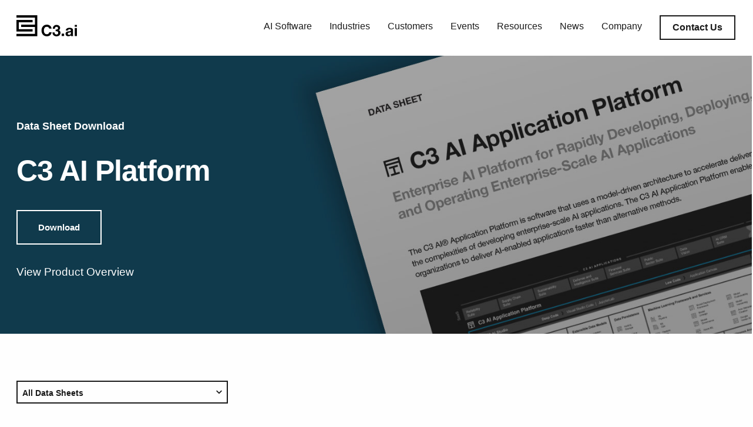

--- FILE ---
content_type: text/html; charset=UTF-8
request_url: https://c3.ai/resources/data-sheet/c3-ai-suite-data-sheet/
body_size: 37927
content:

<!doctype html>

  <html class="no-js"  lang="en-US">

	<head>
		<meta charset="utf-8">
		
		<!-- Force IE to use the latest rendering engine available -->
		<meta http-equiv="X-UA-Compatible" content="IE=edge"><script type="text/javascript">(window.NREUM||(NREUM={})).init={ajax:{deny_list:["bam.nr-data.net"]},feature_flags:["soft_nav"]};(window.NREUM||(NREUM={})).loader_config={licenseKey:"9a94a75182",applicationID:"423488633",browserID:"423490643"};;/*! For license information please see nr-loader-rum-1.308.0.min.js.LICENSE.txt */
(()=>{var e,t,r={163:(e,t,r)=>{"use strict";r.d(t,{j:()=>E});var n=r(384),i=r(1741);var a=r(2555);r(860).K7.genericEvents;const s="experimental.resources",o="register",c=e=>{if(!e||"string"!=typeof e)return!1;try{document.createDocumentFragment().querySelector(e)}catch{return!1}return!0};var d=r(2614),u=r(944),l=r(8122);const f="[data-nr-mask]",g=e=>(0,l.a)(e,(()=>{const e={feature_flags:[],experimental:{allow_registered_children:!1,resources:!1},mask_selector:"*",block_selector:"[data-nr-block]",mask_input_options:{color:!1,date:!1,"datetime-local":!1,email:!1,month:!1,number:!1,range:!1,search:!1,tel:!1,text:!1,time:!1,url:!1,week:!1,textarea:!1,select:!1,password:!0}};return{ajax:{deny_list:void 0,block_internal:!0,enabled:!0,autoStart:!0},api:{get allow_registered_children(){return e.feature_flags.includes(o)||e.experimental.allow_registered_children},set allow_registered_children(t){e.experimental.allow_registered_children=t},duplicate_registered_data:!1},browser_consent_mode:{enabled:!1},distributed_tracing:{enabled:void 0,exclude_newrelic_header:void 0,cors_use_newrelic_header:void 0,cors_use_tracecontext_headers:void 0,allowed_origins:void 0},get feature_flags(){return e.feature_flags},set feature_flags(t){e.feature_flags=t},generic_events:{enabled:!0,autoStart:!0},harvest:{interval:30},jserrors:{enabled:!0,autoStart:!0},logging:{enabled:!0,autoStart:!0},metrics:{enabled:!0,autoStart:!0},obfuscate:void 0,page_action:{enabled:!0},page_view_event:{enabled:!0,autoStart:!0},page_view_timing:{enabled:!0,autoStart:!0},performance:{capture_marks:!1,capture_measures:!1,capture_detail:!0,resources:{get enabled(){return e.feature_flags.includes(s)||e.experimental.resources},set enabled(t){e.experimental.resources=t},asset_types:[],first_party_domains:[],ignore_newrelic:!0}},privacy:{cookies_enabled:!0},proxy:{assets:void 0,beacon:void 0},session:{expiresMs:d.wk,inactiveMs:d.BB},session_replay:{autoStart:!0,enabled:!1,preload:!1,sampling_rate:10,error_sampling_rate:100,collect_fonts:!1,inline_images:!1,fix_stylesheets:!0,mask_all_inputs:!0,get mask_text_selector(){return e.mask_selector},set mask_text_selector(t){c(t)?e.mask_selector="".concat(t,",").concat(f):""===t||null===t?e.mask_selector=f:(0,u.R)(5,t)},get block_class(){return"nr-block"},get ignore_class(){return"nr-ignore"},get mask_text_class(){return"nr-mask"},get block_selector(){return e.block_selector},set block_selector(t){c(t)?e.block_selector+=",".concat(t):""!==t&&(0,u.R)(6,t)},get mask_input_options(){return e.mask_input_options},set mask_input_options(t){t&&"object"==typeof t?e.mask_input_options={...t,password:!0}:(0,u.R)(7,t)}},session_trace:{enabled:!0,autoStart:!0},soft_navigations:{enabled:!0,autoStart:!0},spa:{enabled:!0,autoStart:!0},ssl:void 0,user_actions:{enabled:!0,elementAttributes:["id","className","tagName","type"]}}})());var p=r(6154),m=r(9324);let h=0;const v={buildEnv:m.F3,distMethod:m.Xs,version:m.xv,originTime:p.WN},b={consented:!1},y={appMetadata:{},get consented(){return this.session?.state?.consent||b.consented},set consented(e){b.consented=e},customTransaction:void 0,denyList:void 0,disabled:!1,harvester:void 0,isolatedBacklog:!1,isRecording:!1,loaderType:void 0,maxBytes:3e4,obfuscator:void 0,onerror:void 0,ptid:void 0,releaseIds:{},session:void 0,timeKeeper:void 0,registeredEntities:[],jsAttributesMetadata:{bytes:0},get harvestCount(){return++h}},_=e=>{const t=(0,l.a)(e,y),r=Object.keys(v).reduce((e,t)=>(e[t]={value:v[t],writable:!1,configurable:!0,enumerable:!0},e),{});return Object.defineProperties(t,r)};var w=r(5701);const x=e=>{const t=e.startsWith("http");e+="/",r.p=t?e:"https://"+e};var R=r(7836),k=r(3241);const A={accountID:void 0,trustKey:void 0,agentID:void 0,licenseKey:void 0,applicationID:void 0,xpid:void 0},S=e=>(0,l.a)(e,A),T=new Set;function E(e,t={},r,s){let{init:o,info:c,loader_config:d,runtime:u={},exposed:l=!0}=t;if(!c){const e=(0,n.pV)();o=e.init,c=e.info,d=e.loader_config}e.init=g(o||{}),e.loader_config=S(d||{}),c.jsAttributes??={},p.bv&&(c.jsAttributes.isWorker=!0),e.info=(0,a.D)(c);const f=e.init,m=[c.beacon,c.errorBeacon];T.has(e.agentIdentifier)||(f.proxy.assets&&(x(f.proxy.assets),m.push(f.proxy.assets)),f.proxy.beacon&&m.push(f.proxy.beacon),e.beacons=[...m],function(e){const t=(0,n.pV)();Object.getOwnPropertyNames(i.W.prototype).forEach(r=>{const n=i.W.prototype[r];if("function"!=typeof n||"constructor"===n)return;let a=t[r];e[r]&&!1!==e.exposed&&"micro-agent"!==e.runtime?.loaderType&&(t[r]=(...t)=>{const n=e[r](...t);return a?a(...t):n})})}(e),(0,n.US)("activatedFeatures",w.B)),u.denyList=[...f.ajax.deny_list||[],...f.ajax.block_internal?m:[]],u.ptid=e.agentIdentifier,u.loaderType=r,e.runtime=_(u),T.has(e.agentIdentifier)||(e.ee=R.ee.get(e.agentIdentifier),e.exposed=l,(0,k.W)({agentIdentifier:e.agentIdentifier,drained:!!w.B?.[e.agentIdentifier],type:"lifecycle",name:"initialize",feature:void 0,data:e.config})),T.add(e.agentIdentifier)}},384:(e,t,r)=>{"use strict";r.d(t,{NT:()=>s,US:()=>u,Zm:()=>o,bQ:()=>d,dV:()=>c,pV:()=>l});var n=r(6154),i=r(1863),a=r(1910);const s={beacon:"bam.nr-data.net",errorBeacon:"bam.nr-data.net"};function o(){return n.gm.NREUM||(n.gm.NREUM={}),void 0===n.gm.newrelic&&(n.gm.newrelic=n.gm.NREUM),n.gm.NREUM}function c(){let e=o();return e.o||(e.o={ST:n.gm.setTimeout,SI:n.gm.setImmediate||n.gm.setInterval,CT:n.gm.clearTimeout,XHR:n.gm.XMLHttpRequest,REQ:n.gm.Request,EV:n.gm.Event,PR:n.gm.Promise,MO:n.gm.MutationObserver,FETCH:n.gm.fetch,WS:n.gm.WebSocket},(0,a.i)(...Object.values(e.o))),e}function d(e,t){let r=o();r.initializedAgents??={},t.initializedAt={ms:(0,i.t)(),date:new Date},r.initializedAgents[e]=t}function u(e,t){o()[e]=t}function l(){return function(){let e=o();const t=e.info||{};e.info={beacon:s.beacon,errorBeacon:s.errorBeacon,...t}}(),function(){let e=o();const t=e.init||{};e.init={...t}}(),c(),function(){let e=o();const t=e.loader_config||{};e.loader_config={...t}}(),o()}},782:(e,t,r)=>{"use strict";r.d(t,{T:()=>n});const n=r(860).K7.pageViewTiming},860:(e,t,r)=>{"use strict";r.d(t,{$J:()=>u,K7:()=>c,P3:()=>d,XX:()=>i,Yy:()=>o,df:()=>a,qY:()=>n,v4:()=>s});const n="events",i="jserrors",a="browser/blobs",s="rum",o="browser/logs",c={ajax:"ajax",genericEvents:"generic_events",jserrors:i,logging:"logging",metrics:"metrics",pageAction:"page_action",pageViewEvent:"page_view_event",pageViewTiming:"page_view_timing",sessionReplay:"session_replay",sessionTrace:"session_trace",softNav:"soft_navigations",spa:"spa"},d={[c.pageViewEvent]:1,[c.pageViewTiming]:2,[c.metrics]:3,[c.jserrors]:4,[c.spa]:5,[c.ajax]:6,[c.sessionTrace]:7,[c.softNav]:8,[c.sessionReplay]:9,[c.logging]:10,[c.genericEvents]:11},u={[c.pageViewEvent]:s,[c.pageViewTiming]:n,[c.ajax]:n,[c.spa]:n,[c.softNav]:n,[c.metrics]:i,[c.jserrors]:i,[c.sessionTrace]:a,[c.sessionReplay]:a,[c.logging]:o,[c.genericEvents]:"ins"}},944:(e,t,r)=>{"use strict";r.d(t,{R:()=>i});var n=r(3241);function i(e,t){"function"==typeof console.debug&&(console.debug("New Relic Warning: https://github.com/newrelic/newrelic-browser-agent/blob/main/docs/warning-codes.md#".concat(e),t),(0,n.W)({agentIdentifier:null,drained:null,type:"data",name:"warn",feature:"warn",data:{code:e,secondary:t}}))}},1687:(e,t,r)=>{"use strict";r.d(t,{Ak:()=>d,Ze:()=>f,x3:()=>u});var n=r(3241),i=r(7836),a=r(3606),s=r(860),o=r(2646);const c={};function d(e,t){const r={staged:!1,priority:s.P3[t]||0};l(e),c[e].get(t)||c[e].set(t,r)}function u(e,t){e&&c[e]&&(c[e].get(t)&&c[e].delete(t),p(e,t,!1),c[e].size&&g(e))}function l(e){if(!e)throw new Error("agentIdentifier required");c[e]||(c[e]=new Map)}function f(e="",t="feature",r=!1){if(l(e),!e||!c[e].get(t)||r)return p(e,t);c[e].get(t).staged=!0,g(e)}function g(e){const t=Array.from(c[e]);t.every(([e,t])=>t.staged)&&(t.sort((e,t)=>e[1].priority-t[1].priority),t.forEach(([t])=>{c[e].delete(t),p(e,t)}))}function p(e,t,r=!0){const s=e?i.ee.get(e):i.ee,c=a.i.handlers;if(!s.aborted&&s.backlog&&c){if((0,n.W)({agentIdentifier:e,type:"lifecycle",name:"drain",feature:t}),r){const e=s.backlog[t],r=c[t];if(r){for(let t=0;e&&t<e.length;++t)m(e[t],r);Object.entries(r).forEach(([e,t])=>{Object.values(t||{}).forEach(t=>{t[0]?.on&&t[0]?.context()instanceof o.y&&t[0].on(e,t[1])})})}}s.isolatedBacklog||delete c[t],s.backlog[t]=null,s.emit("drain-"+t,[])}}function m(e,t){var r=e[1];Object.values(t[r]||{}).forEach(t=>{var r=e[0];if(t[0]===r){var n=t[1],i=e[3],a=e[2];n.apply(i,a)}})}},1738:(e,t,r)=>{"use strict";r.d(t,{U:()=>g,Y:()=>f});var n=r(3241),i=r(9908),a=r(1863),s=r(944),o=r(5701),c=r(3969),d=r(8362),u=r(860),l=r(4261);function f(e,t,r,a){const f=a||r;!f||f[e]&&f[e]!==d.d.prototype[e]||(f[e]=function(){(0,i.p)(c.xV,["API/"+e+"/called"],void 0,u.K7.metrics,r.ee),(0,n.W)({agentIdentifier:r.agentIdentifier,drained:!!o.B?.[r.agentIdentifier],type:"data",name:"api",feature:l.Pl+e,data:{}});try{return t.apply(this,arguments)}catch(e){(0,s.R)(23,e)}})}function g(e,t,r,n,s){const o=e.info;null===r?delete o.jsAttributes[t]:o.jsAttributes[t]=r,(s||null===r)&&(0,i.p)(l.Pl+n,[(0,a.t)(),t,r],void 0,"session",e.ee)}},1741:(e,t,r)=>{"use strict";r.d(t,{W:()=>a});var n=r(944),i=r(4261);class a{#e(e,...t){if(this[e]!==a.prototype[e])return this[e](...t);(0,n.R)(35,e)}addPageAction(e,t){return this.#e(i.hG,e,t)}register(e){return this.#e(i.eY,e)}recordCustomEvent(e,t){return this.#e(i.fF,e,t)}setPageViewName(e,t){return this.#e(i.Fw,e,t)}setCustomAttribute(e,t,r){return this.#e(i.cD,e,t,r)}noticeError(e,t){return this.#e(i.o5,e,t)}setUserId(e,t=!1){return this.#e(i.Dl,e,t)}setApplicationVersion(e){return this.#e(i.nb,e)}setErrorHandler(e){return this.#e(i.bt,e)}addRelease(e,t){return this.#e(i.k6,e,t)}log(e,t){return this.#e(i.$9,e,t)}start(){return this.#e(i.d3)}finished(e){return this.#e(i.BL,e)}recordReplay(){return this.#e(i.CH)}pauseReplay(){return this.#e(i.Tb)}addToTrace(e){return this.#e(i.U2,e)}setCurrentRouteName(e){return this.#e(i.PA,e)}interaction(e){return this.#e(i.dT,e)}wrapLogger(e,t,r){return this.#e(i.Wb,e,t,r)}measure(e,t){return this.#e(i.V1,e,t)}consent(e){return this.#e(i.Pv,e)}}},1863:(e,t,r)=>{"use strict";function n(){return Math.floor(performance.now())}r.d(t,{t:()=>n})},1910:(e,t,r)=>{"use strict";r.d(t,{i:()=>a});var n=r(944);const i=new Map;function a(...e){return e.every(e=>{if(i.has(e))return i.get(e);const t="function"==typeof e?e.toString():"",r=t.includes("[native code]"),a=t.includes("nrWrapper");return r||a||(0,n.R)(64,e?.name||t),i.set(e,r),r})}},2555:(e,t,r)=>{"use strict";r.d(t,{D:()=>o,f:()=>s});var n=r(384),i=r(8122);const a={beacon:n.NT.beacon,errorBeacon:n.NT.errorBeacon,licenseKey:void 0,applicationID:void 0,sa:void 0,queueTime:void 0,applicationTime:void 0,ttGuid:void 0,user:void 0,account:void 0,product:void 0,extra:void 0,jsAttributes:{},userAttributes:void 0,atts:void 0,transactionName:void 0,tNamePlain:void 0};function s(e){try{return!!e.licenseKey&&!!e.errorBeacon&&!!e.applicationID}catch(e){return!1}}const o=e=>(0,i.a)(e,a)},2614:(e,t,r)=>{"use strict";r.d(t,{BB:()=>s,H3:()=>n,g:()=>d,iL:()=>c,tS:()=>o,uh:()=>i,wk:()=>a});const n="NRBA",i="SESSION",a=144e5,s=18e5,o={STARTED:"session-started",PAUSE:"session-pause",RESET:"session-reset",RESUME:"session-resume",UPDATE:"session-update"},c={SAME_TAB:"same-tab",CROSS_TAB:"cross-tab"},d={OFF:0,FULL:1,ERROR:2}},2646:(e,t,r)=>{"use strict";r.d(t,{y:()=>n});class n{constructor(e){this.contextId=e}}},2843:(e,t,r)=>{"use strict";r.d(t,{G:()=>a,u:()=>i});var n=r(3878);function i(e,t=!1,r,i){(0,n.DD)("visibilitychange",function(){if(t)return void("hidden"===document.visibilityState&&e());e(document.visibilityState)},r,i)}function a(e,t,r){(0,n.sp)("pagehide",e,t,r)}},3241:(e,t,r)=>{"use strict";r.d(t,{W:()=>a});var n=r(6154);const i="newrelic";function a(e={}){try{n.gm.dispatchEvent(new CustomEvent(i,{detail:e}))}catch(e){}}},3606:(e,t,r)=>{"use strict";r.d(t,{i:()=>a});var n=r(9908);a.on=s;var i=a.handlers={};function a(e,t,r,a){s(a||n.d,i,e,t,r)}function s(e,t,r,i,a){a||(a="feature"),e||(e=n.d);var s=t[a]=t[a]||{};(s[r]=s[r]||[]).push([e,i])}},3878:(e,t,r)=>{"use strict";function n(e,t){return{capture:e,passive:!1,signal:t}}function i(e,t,r=!1,i){window.addEventListener(e,t,n(r,i))}function a(e,t,r=!1,i){document.addEventListener(e,t,n(r,i))}r.d(t,{DD:()=>a,jT:()=>n,sp:()=>i})},3969:(e,t,r)=>{"use strict";r.d(t,{TZ:()=>n,XG:()=>o,rs:()=>i,xV:()=>s,z_:()=>a});const n=r(860).K7.metrics,i="sm",a="cm",s="storeSupportabilityMetrics",o="storeEventMetrics"},4234:(e,t,r)=>{"use strict";r.d(t,{W:()=>a});var n=r(7836),i=r(1687);class a{constructor(e,t){this.agentIdentifier=e,this.ee=n.ee.get(e),this.featureName=t,this.blocked=!1}deregisterDrain(){(0,i.x3)(this.agentIdentifier,this.featureName)}}},4261:(e,t,r)=>{"use strict";r.d(t,{$9:()=>d,BL:()=>o,CH:()=>g,Dl:()=>_,Fw:()=>y,PA:()=>h,Pl:()=>n,Pv:()=>k,Tb:()=>l,U2:()=>a,V1:()=>R,Wb:()=>x,bt:()=>b,cD:()=>v,d3:()=>w,dT:()=>c,eY:()=>p,fF:()=>f,hG:()=>i,k6:()=>s,nb:()=>m,o5:()=>u});const n="api-",i="addPageAction",a="addToTrace",s="addRelease",o="finished",c="interaction",d="log",u="noticeError",l="pauseReplay",f="recordCustomEvent",g="recordReplay",p="register",m="setApplicationVersion",h="setCurrentRouteName",v="setCustomAttribute",b="setErrorHandler",y="setPageViewName",_="setUserId",w="start",x="wrapLogger",R="measure",k="consent"},5289:(e,t,r)=>{"use strict";r.d(t,{GG:()=>s,Qr:()=>c,sB:()=>o});var n=r(3878),i=r(6389);function a(){return"undefined"==typeof document||"complete"===document.readyState}function s(e,t){if(a())return e();const r=(0,i.J)(e),s=setInterval(()=>{a()&&(clearInterval(s),r())},500);(0,n.sp)("load",r,t)}function o(e){if(a())return e();(0,n.DD)("DOMContentLoaded",e)}function c(e){if(a())return e();(0,n.sp)("popstate",e)}},5607:(e,t,r)=>{"use strict";r.d(t,{W:()=>n});const n=(0,r(9566).bz)()},5701:(e,t,r)=>{"use strict";r.d(t,{B:()=>a,t:()=>s});var n=r(3241);const i=new Set,a={};function s(e,t){const r=t.agentIdentifier;a[r]??={},e&&"object"==typeof e&&(i.has(r)||(t.ee.emit("rumresp",[e]),a[r]=e,i.add(r),(0,n.W)({agentIdentifier:r,loaded:!0,drained:!0,type:"lifecycle",name:"load",feature:void 0,data:e})))}},6154:(e,t,r)=>{"use strict";r.d(t,{OF:()=>c,RI:()=>i,WN:()=>u,bv:()=>a,eN:()=>l,gm:()=>s,mw:()=>o,sb:()=>d});var n=r(1863);const i="undefined"!=typeof window&&!!window.document,a="undefined"!=typeof WorkerGlobalScope&&("undefined"!=typeof self&&self instanceof WorkerGlobalScope&&self.navigator instanceof WorkerNavigator||"undefined"!=typeof globalThis&&globalThis instanceof WorkerGlobalScope&&globalThis.navigator instanceof WorkerNavigator),s=i?window:"undefined"!=typeof WorkerGlobalScope&&("undefined"!=typeof self&&self instanceof WorkerGlobalScope&&self||"undefined"!=typeof globalThis&&globalThis instanceof WorkerGlobalScope&&globalThis),o=Boolean("hidden"===s?.document?.visibilityState),c=/iPad|iPhone|iPod/.test(s.navigator?.userAgent),d=c&&"undefined"==typeof SharedWorker,u=((()=>{const e=s.navigator?.userAgent?.match(/Firefox[/\s](\d+\.\d+)/);Array.isArray(e)&&e.length>=2&&e[1]})(),Date.now()-(0,n.t)()),l=()=>"undefined"!=typeof PerformanceNavigationTiming&&s?.performance?.getEntriesByType("navigation")?.[0]?.responseStart},6389:(e,t,r)=>{"use strict";function n(e,t=500,r={}){const n=r?.leading||!1;let i;return(...r)=>{n&&void 0===i&&(e.apply(this,r),i=setTimeout(()=>{i=clearTimeout(i)},t)),n||(clearTimeout(i),i=setTimeout(()=>{e.apply(this,r)},t))}}function i(e){let t=!1;return(...r)=>{t||(t=!0,e.apply(this,r))}}r.d(t,{J:()=>i,s:()=>n})},6630:(e,t,r)=>{"use strict";r.d(t,{T:()=>n});const n=r(860).K7.pageViewEvent},7699:(e,t,r)=>{"use strict";r.d(t,{It:()=>a,KC:()=>o,No:()=>i,qh:()=>s});var n=r(860);const i=16e3,a=1e6,s="SESSION_ERROR",o={[n.K7.logging]:!0,[n.K7.genericEvents]:!1,[n.K7.jserrors]:!1,[n.K7.ajax]:!1}},7836:(e,t,r)=>{"use strict";r.d(t,{P:()=>o,ee:()=>c});var n=r(384),i=r(8990),a=r(2646),s=r(5607);const o="nr@context:".concat(s.W),c=function e(t,r){var n={},s={},u={},l=!1;try{l=16===r.length&&d.initializedAgents?.[r]?.runtime.isolatedBacklog}catch(e){}var f={on:p,addEventListener:p,removeEventListener:function(e,t){var r=n[e];if(!r)return;for(var i=0;i<r.length;i++)r[i]===t&&r.splice(i,1)},emit:function(e,r,n,i,a){!1!==a&&(a=!0);if(c.aborted&&!i)return;t&&a&&t.emit(e,r,n);var o=g(n);m(e).forEach(e=>{e.apply(o,r)});var d=v()[s[e]];d&&d.push([f,e,r,o]);return o},get:h,listeners:m,context:g,buffer:function(e,t){const r=v();if(t=t||"feature",f.aborted)return;Object.entries(e||{}).forEach(([e,n])=>{s[n]=t,t in r||(r[t]=[])})},abort:function(){f._aborted=!0,Object.keys(f.backlog).forEach(e=>{delete f.backlog[e]})},isBuffering:function(e){return!!v()[s[e]]},debugId:r,backlog:l?{}:t&&"object"==typeof t.backlog?t.backlog:{},isolatedBacklog:l};return Object.defineProperty(f,"aborted",{get:()=>{let e=f._aborted||!1;return e||(t&&(e=t.aborted),e)}}),f;function g(e){return e&&e instanceof a.y?e:e?(0,i.I)(e,o,()=>new a.y(o)):new a.y(o)}function p(e,t){n[e]=m(e).concat(t)}function m(e){return n[e]||[]}function h(t){return u[t]=u[t]||e(f,t)}function v(){return f.backlog}}(void 0,"globalEE"),d=(0,n.Zm)();d.ee||(d.ee=c)},8122:(e,t,r)=>{"use strict";r.d(t,{a:()=>i});var n=r(944);function i(e,t){try{if(!e||"object"!=typeof e)return(0,n.R)(3);if(!t||"object"!=typeof t)return(0,n.R)(4);const r=Object.create(Object.getPrototypeOf(t),Object.getOwnPropertyDescriptors(t)),a=0===Object.keys(r).length?e:r;for(let s in a)if(void 0!==e[s])try{if(null===e[s]){r[s]=null;continue}Array.isArray(e[s])&&Array.isArray(t[s])?r[s]=Array.from(new Set([...e[s],...t[s]])):"object"==typeof e[s]&&"object"==typeof t[s]?r[s]=i(e[s],t[s]):r[s]=e[s]}catch(e){r[s]||(0,n.R)(1,e)}return r}catch(e){(0,n.R)(2,e)}}},8362:(e,t,r)=>{"use strict";r.d(t,{d:()=>a});var n=r(9566),i=r(1741);class a extends i.W{agentIdentifier=(0,n.LA)(16)}},8374:(e,t,r)=>{r.nc=(()=>{try{return document?.currentScript?.nonce}catch(e){}return""})()},8990:(e,t,r)=>{"use strict";r.d(t,{I:()=>i});var n=Object.prototype.hasOwnProperty;function i(e,t,r){if(n.call(e,t))return e[t];var i=r();if(Object.defineProperty&&Object.keys)try{return Object.defineProperty(e,t,{value:i,writable:!0,enumerable:!1}),i}catch(e){}return e[t]=i,i}},9324:(e,t,r)=>{"use strict";r.d(t,{F3:()=>i,Xs:()=>a,xv:()=>n});const n="1.308.0",i="PROD",a="CDN"},9566:(e,t,r)=>{"use strict";r.d(t,{LA:()=>o,bz:()=>s});var n=r(6154);const i="xxxxxxxx-xxxx-4xxx-yxxx-xxxxxxxxxxxx";function a(e,t){return e?15&e[t]:16*Math.random()|0}function s(){const e=n.gm?.crypto||n.gm?.msCrypto;let t,r=0;return e&&e.getRandomValues&&(t=e.getRandomValues(new Uint8Array(30))),i.split("").map(e=>"x"===e?a(t,r++).toString(16):"y"===e?(3&a()|8).toString(16):e).join("")}function o(e){const t=n.gm?.crypto||n.gm?.msCrypto;let r,i=0;t&&t.getRandomValues&&(r=t.getRandomValues(new Uint8Array(e)));const s=[];for(var o=0;o<e;o++)s.push(a(r,i++).toString(16));return s.join("")}},9908:(e,t,r)=>{"use strict";r.d(t,{d:()=>n,p:()=>i});var n=r(7836).ee.get("handle");function i(e,t,r,i,a){a?(a.buffer([e],i),a.emit(e,t,r)):(n.buffer([e],i),n.emit(e,t,r))}}},n={};function i(e){var t=n[e];if(void 0!==t)return t.exports;var a=n[e]={exports:{}};return r[e](a,a.exports,i),a.exports}i.m=r,i.d=(e,t)=>{for(var r in t)i.o(t,r)&&!i.o(e,r)&&Object.defineProperty(e,r,{enumerable:!0,get:t[r]})},i.f={},i.e=e=>Promise.all(Object.keys(i.f).reduce((t,r)=>(i.f[r](e,t),t),[])),i.u=e=>"nr-rum-1.308.0.min.js",i.o=(e,t)=>Object.prototype.hasOwnProperty.call(e,t),e={},t="NRBA-1.308.0.PROD:",i.l=(r,n,a,s)=>{if(e[r])e[r].push(n);else{var o,c;if(void 0!==a)for(var d=document.getElementsByTagName("script"),u=0;u<d.length;u++){var l=d[u];if(l.getAttribute("src")==r||l.getAttribute("data-webpack")==t+a){o=l;break}}if(!o){c=!0;var f={296:"sha512-+MIMDsOcckGXa1EdWHqFNv7P+JUkd5kQwCBr3KE6uCvnsBNUrdSt4a/3/L4j4TxtnaMNjHpza2/erNQbpacJQA=="};(o=document.createElement("script")).charset="utf-8",i.nc&&o.setAttribute("nonce",i.nc),o.setAttribute("data-webpack",t+a),o.src=r,0!==o.src.indexOf(window.location.origin+"/")&&(o.crossOrigin="anonymous"),f[s]&&(o.integrity=f[s])}e[r]=[n];var g=(t,n)=>{o.onerror=o.onload=null,clearTimeout(p);var i=e[r];if(delete e[r],o.parentNode&&o.parentNode.removeChild(o),i&&i.forEach(e=>e(n)),t)return t(n)},p=setTimeout(g.bind(null,void 0,{type:"timeout",target:o}),12e4);o.onerror=g.bind(null,o.onerror),o.onload=g.bind(null,o.onload),c&&document.head.appendChild(o)}},i.r=e=>{"undefined"!=typeof Symbol&&Symbol.toStringTag&&Object.defineProperty(e,Symbol.toStringTag,{value:"Module"}),Object.defineProperty(e,"__esModule",{value:!0})},i.p="https://js-agent.newrelic.com/",(()=>{var e={374:0,840:0};i.f.j=(t,r)=>{var n=i.o(e,t)?e[t]:void 0;if(0!==n)if(n)r.push(n[2]);else{var a=new Promise((r,i)=>n=e[t]=[r,i]);r.push(n[2]=a);var s=i.p+i.u(t),o=new Error;i.l(s,r=>{if(i.o(e,t)&&(0!==(n=e[t])&&(e[t]=void 0),n)){var a=r&&("load"===r.type?"missing":r.type),s=r&&r.target&&r.target.src;o.message="Loading chunk "+t+" failed: ("+a+": "+s+")",o.name="ChunkLoadError",o.type=a,o.request=s,n[1](o)}},"chunk-"+t,t)}};var t=(t,r)=>{var n,a,[s,o,c]=r,d=0;if(s.some(t=>0!==e[t])){for(n in o)i.o(o,n)&&(i.m[n]=o[n]);if(c)c(i)}for(t&&t(r);d<s.length;d++)a=s[d],i.o(e,a)&&e[a]&&e[a][0](),e[a]=0},r=self["webpackChunk:NRBA-1.308.0.PROD"]=self["webpackChunk:NRBA-1.308.0.PROD"]||[];r.forEach(t.bind(null,0)),r.push=t.bind(null,r.push.bind(r))})(),(()=>{"use strict";i(8374);var e=i(8362),t=i(860);const r=Object.values(t.K7);var n=i(163);var a=i(9908),s=i(1863),o=i(4261),c=i(1738);var d=i(1687),u=i(4234),l=i(5289),f=i(6154),g=i(944),p=i(384);const m=e=>f.RI&&!0===e?.privacy.cookies_enabled;function h(e){return!!(0,p.dV)().o.MO&&m(e)&&!0===e?.session_trace.enabled}var v=i(6389),b=i(7699);class y extends u.W{constructor(e,t){super(e.agentIdentifier,t),this.agentRef=e,this.abortHandler=void 0,this.featAggregate=void 0,this.loadedSuccessfully=void 0,this.onAggregateImported=new Promise(e=>{this.loadedSuccessfully=e}),this.deferred=Promise.resolve(),!1===e.init[this.featureName].autoStart?this.deferred=new Promise((t,r)=>{this.ee.on("manual-start-all",(0,v.J)(()=>{(0,d.Ak)(e.agentIdentifier,this.featureName),t()}))}):(0,d.Ak)(e.agentIdentifier,t)}importAggregator(e,t,r={}){if(this.featAggregate)return;const n=async()=>{let n;await this.deferred;try{if(m(e.init)){const{setupAgentSession:t}=await i.e(296).then(i.bind(i,3305));n=t(e)}}catch(e){(0,g.R)(20,e),this.ee.emit("internal-error",[e]),(0,a.p)(b.qh,[e],void 0,this.featureName,this.ee)}try{if(!this.#t(this.featureName,n,e.init))return(0,d.Ze)(this.agentIdentifier,this.featureName),void this.loadedSuccessfully(!1);const{Aggregate:i}=await t();this.featAggregate=new i(e,r),e.runtime.harvester.initializedAggregates.push(this.featAggregate),this.loadedSuccessfully(!0)}catch(e){(0,g.R)(34,e),this.abortHandler?.(),(0,d.Ze)(this.agentIdentifier,this.featureName,!0),this.loadedSuccessfully(!1),this.ee&&this.ee.abort()}};f.RI?(0,l.GG)(()=>n(),!0):n()}#t(e,r,n){if(this.blocked)return!1;switch(e){case t.K7.sessionReplay:return h(n)&&!!r;case t.K7.sessionTrace:return!!r;default:return!0}}}var _=i(6630),w=i(2614),x=i(3241);class R extends y{static featureName=_.T;constructor(e){var t;super(e,_.T),this.setupInspectionEvents(e.agentIdentifier),t=e,(0,c.Y)(o.Fw,function(e,r){"string"==typeof e&&("/"!==e.charAt(0)&&(e="/"+e),t.runtime.customTransaction=(r||"http://custom.transaction")+e,(0,a.p)(o.Pl+o.Fw,[(0,s.t)()],void 0,void 0,t.ee))},t),this.importAggregator(e,()=>i.e(296).then(i.bind(i,3943)))}setupInspectionEvents(e){const t=(t,r)=>{t&&(0,x.W)({agentIdentifier:e,timeStamp:t.timeStamp,loaded:"complete"===t.target.readyState,type:"window",name:r,data:t.target.location+""})};(0,l.sB)(e=>{t(e,"DOMContentLoaded")}),(0,l.GG)(e=>{t(e,"load")}),(0,l.Qr)(e=>{t(e,"navigate")}),this.ee.on(w.tS.UPDATE,(t,r)=>{(0,x.W)({agentIdentifier:e,type:"lifecycle",name:"session",data:r})})}}class k extends e.d{constructor(e){var t;(super(),f.gm)?(this.features={},(0,p.bQ)(this.agentIdentifier,this),this.desiredFeatures=new Set(e.features||[]),this.desiredFeatures.add(R),(0,n.j)(this,e,e.loaderType||"agent"),t=this,(0,c.Y)(o.cD,function(e,r,n=!1){if("string"==typeof e){if(["string","number","boolean"].includes(typeof r)||null===r)return(0,c.U)(t,e,r,o.cD,n);(0,g.R)(40,typeof r)}else(0,g.R)(39,typeof e)},t),function(e){(0,c.Y)(o.Dl,function(t,r=!1){if("string"!=typeof t&&null!==t)return void(0,g.R)(41,typeof t);const n=e.info.jsAttributes["enduser.id"];r&&null!=n&&n!==t?(0,a.p)(o.Pl+"setUserIdAndResetSession",[t],void 0,"session",e.ee):(0,c.U)(e,"enduser.id",t,o.Dl,!0)},e)}(this),function(e){(0,c.Y)(o.nb,function(t){if("string"==typeof t||null===t)return(0,c.U)(e,"application.version",t,o.nb,!1);(0,g.R)(42,typeof t)},e)}(this),function(e){(0,c.Y)(o.d3,function(){e.ee.emit("manual-start-all")},e)}(this),function(e){(0,c.Y)(o.Pv,function(t=!0){if("boolean"==typeof t){if((0,a.p)(o.Pl+o.Pv,[t],void 0,"session",e.ee),e.runtime.consented=t,t){const t=e.features.page_view_event;t.onAggregateImported.then(e=>{const r=t.featAggregate;e&&!r.sentRum&&r.sendRum()})}}else(0,g.R)(65,typeof t)},e)}(this),this.run()):(0,g.R)(21)}get config(){return{info:this.info,init:this.init,loader_config:this.loader_config,runtime:this.runtime}}get api(){return this}run(){try{const e=function(e){const t={};return r.forEach(r=>{t[r]=!!e[r]?.enabled}),t}(this.init),n=[...this.desiredFeatures];n.sort((e,r)=>t.P3[e.featureName]-t.P3[r.featureName]),n.forEach(r=>{if(!e[r.featureName]&&r.featureName!==t.K7.pageViewEvent)return;if(r.featureName===t.K7.spa)return void(0,g.R)(67);const n=function(e){switch(e){case t.K7.ajax:return[t.K7.jserrors];case t.K7.sessionTrace:return[t.K7.ajax,t.K7.pageViewEvent];case t.K7.sessionReplay:return[t.K7.sessionTrace];case t.K7.pageViewTiming:return[t.K7.pageViewEvent];default:return[]}}(r.featureName).filter(e=>!(e in this.features));n.length>0&&(0,g.R)(36,{targetFeature:r.featureName,missingDependencies:n}),this.features[r.featureName]=new r(this)})}catch(e){(0,g.R)(22,e);for(const e in this.features)this.features[e].abortHandler?.();const t=(0,p.Zm)();delete t.initializedAgents[this.agentIdentifier]?.features,delete this.sharedAggregator;return t.ee.get(this.agentIdentifier).abort(),!1}}}var A=i(2843),S=i(782);class T extends y{static featureName=S.T;constructor(e){super(e,S.T),f.RI&&((0,A.u)(()=>(0,a.p)("docHidden",[(0,s.t)()],void 0,S.T,this.ee),!0),(0,A.G)(()=>(0,a.p)("winPagehide",[(0,s.t)()],void 0,S.T,this.ee)),this.importAggregator(e,()=>i.e(296).then(i.bind(i,2117))))}}var E=i(3969);class I extends y{static featureName=E.TZ;constructor(e){super(e,E.TZ),f.RI&&document.addEventListener("securitypolicyviolation",e=>{(0,a.p)(E.xV,["Generic/CSPViolation/Detected"],void 0,this.featureName,this.ee)}),this.importAggregator(e,()=>i.e(296).then(i.bind(i,9623)))}}new k({features:[R,T,I],loaderType:"lite"})})()})();</script>

		<!-- Mobile Meta -->
		<meta name="viewport" content="width=device-width, initial-scale=1.0">
		<meta class="foundation-mq">

		<!-- Google Tag Manager -->
		<script>(function(w,d,s,l,i){w[l]=w[l]||[];w[l].push({'gtm.start':
		new Date().getTime(),event:'gtm.js'});var f=d.getElementsByTagName(s)[0],
		j=d.createElement(s),dl=l!='dataLayer'?'&l='+l:'';j.async=true;j.src=
		'https://www.googletagmanager.com/gtm.js?id='+i+dl;f.parentNode.insertBefore(j,f);
		})(window,document,'script','dataLayer','GTM-M4NKQ28');</script>
		<!-- End Google Tag Manager -->	

		<!-- If Site Icon isn't set in customizer -->
			
		<meta name='robots' content='index, follow, max-image-preview:large, max-snippet:-1, max-video-preview:-1' />
<script id="cookie-law-info-gcm-var-js">
var _ckyGcm = {"status":true,"default_settings":[{"analytics":"granted","advertisement":"granted","functional":"granted","necessary":"granted","ad_user_data":"granted","ad_personalization":"granted","regions":"All"}],"wait_for_update":2000,"url_passthrough":false,"ads_data_redaction":false}</script>
<script id="cookie-law-info-gcm-js" type="text/javascript" src="https://c3.ai/wp-content/plugins/cookie-law-info/lite/frontend/js/gcm.min.js"></script> <script id="cookieyes" type="text/javascript" src="https://cdn-cookieyes.com/client_data/d99230debb9c18c87d7b7350/script.js"></script>
	<!-- This site is optimized with the Yoast SEO plugin v26.5 - https://yoast.com/wordpress/plugins/seo/ -->
	<title>Download C3 AI Platform Data Sheet</title>
	<link rel="canonical" href="https://c3.ai/resources/data-sheet/c3-ai-suite-data-sheet/" />
	<meta property="og:locale" content="en_US" />
	<meta property="og:type" content="article" />
	<meta property="og:title" content="Download C3 AI Platform Data Sheet" />
	<meta property="og:url" content="https://c3.ai/resources/data-sheet/c3-ai-suite-data-sheet/" />
	<meta property="og:site_name" content="C3 AI" />
	<meta property="article:publisher" content="https://www.facebook.com/C3.ai.posts" />
	<meta property="article:modified_time" content="2023-12-22T00:14:18+00:00" />
	<meta property="og:image" content="https://c3.ai/wp-content/uploads/2019/10/data-sheet-c3-ai-application-platform-featured-image.jpg" />
	<meta property="og:image:width" content="846" />
	<meta property="og:image:height" content="478" />
	<meta property="og:image:type" content="image/jpeg" />
	<meta name="twitter:card" content="summary_large_image" />
	<meta name="twitter:site" content="@C3_AI" />
	<script type="application/ld+json" class="yoast-schema-graph">{"@context":"https://schema.org","@graph":[{"@type":"WebPage","@id":"https://c3.ai/resources/data-sheet/c3-ai-suite-data-sheet/","url":"https://c3.ai/resources/data-sheet/c3-ai-suite-data-sheet/","name":"Download C3 AI Platform Data Sheet","isPartOf":{"@id":"https://c3.ai/#website"},"primaryImageOfPage":{"@id":"https://c3.ai/resources/data-sheet/c3-ai-suite-data-sheet/#primaryimage"},"image":{"@id":"https://c3.ai/resources/data-sheet/c3-ai-suite-data-sheet/#primaryimage"},"thumbnailUrl":"https://c3.ai/wp-content/uploads/2019/10/data-sheet-c3-ai-application-platform-featured-image.jpg","datePublished":"2019-10-10T22:39:45+00:00","dateModified":"2023-12-22T00:14:18+00:00","breadcrumb":{"@id":"https://c3.ai/resources/data-sheet/c3-ai-suite-data-sheet/#breadcrumb"},"inLanguage":"en-US","potentialAction":[{"@type":"ReadAction","target":["https://c3.ai/resources/data-sheet/c3-ai-suite-data-sheet/"]}]},{"@type":"ImageObject","inLanguage":"en-US","@id":"https://c3.ai/resources/data-sheet/c3-ai-suite-data-sheet/#primaryimage","url":"https://c3.ai/wp-content/uploads/2019/10/data-sheet-c3-ai-application-platform-featured-image.jpg","contentUrl":"https://c3.ai/wp-content/uploads/2019/10/data-sheet-c3-ai-application-platform-featured-image.jpg","width":846,"height":478},{"@type":"BreadcrumbList","@id":"https://c3.ai/resources/data-sheet/c3-ai-suite-data-sheet/#breadcrumb","itemListElement":[{"@type":"ListItem","position":1,"name":"Home","item":"https://c3.ai/"},{"@type":"ListItem","position":2,"name":"Download C3 AI Platform Data Sheet"}]},{"@type":"WebSite","@id":"https://c3.ai/#website","url":"https://c3.ai/","name":"C3 AI","description":"","publisher":{"@id":"https://c3.ai/#organization"},"potentialAction":[{"@type":"SearchAction","target":{"@type":"EntryPoint","urlTemplate":"https://c3.ai/?s={search_term_string}"},"query-input":{"@type":"PropertyValueSpecification","valueRequired":true,"valueName":"search_term_string"}}],"inLanguage":"en-US"},{"@type":"Organization","@id":"https://c3.ai/#organization","name":"C3.ai","url":"https://c3.ai/","logo":{"@type":"ImageObject","inLanguage":"en-US","@id":"https://c3.ai/#/schema/logo/image/","url":"https://c3.ai/wp-content/uploads/2019/07/C3_Logo_500_black.jpg","contentUrl":"https://c3.ai/wp-content/uploads/2019/07/C3_Logo_500_black.jpg","width":500,"height":278,"caption":"C3.ai"},"image":{"@id":"https://c3.ai/#/schema/logo/image/"},"sameAs":["https://www.facebook.com/C3.ai.posts","https://x.com/C3_AI","https://www.linkedin.com/company/c3-ai/","https://www.youtube.com/channel/UCrG82oiDaJa5-43cdfMYY5w"]}]}</script>
	<!-- / Yoast SEO plugin. -->


<link rel='dns-prefetch' href='//cdnjs.cloudflare.com' />
<link rel="alternate" title="oEmbed (JSON)" type="application/json+oembed" href="https://c3.ai/wp-json/oembed/1.0/embed?url=https%3A%2F%2Fc3.ai%2Fresources%2Fdata-sheet%2Fc3-ai-suite-data-sheet%2F" />
<link rel="alternate" title="oEmbed (XML)" type="text/xml+oembed" href="https://c3.ai/wp-json/oembed/1.0/embed?url=https%3A%2F%2Fc3.ai%2Fresources%2Fdata-sheet%2Fc3-ai-suite-data-sheet%2F&#038;format=xml" />
<style id='wp-img-auto-sizes-contain-inline-css' type='text/css'>
img:is([sizes=auto i],[sizes^="auto," i]){contain-intrinsic-size:3000px 1500px}
/*# sourceURL=wp-img-auto-sizes-contain-inline-css */
</style>
<style id='wp-block-library-inline-css' type='text/css'>
:root{--wp-block-synced-color:#7a00df;--wp-block-synced-color--rgb:122,0,223;--wp-bound-block-color:var(--wp-block-synced-color);--wp-editor-canvas-background:#ddd;--wp-admin-theme-color:#007cba;--wp-admin-theme-color--rgb:0,124,186;--wp-admin-theme-color-darker-10:#006ba1;--wp-admin-theme-color-darker-10--rgb:0,107,160.5;--wp-admin-theme-color-darker-20:#005a87;--wp-admin-theme-color-darker-20--rgb:0,90,135;--wp-admin-border-width-focus:2px}@media (min-resolution:192dpi){:root{--wp-admin-border-width-focus:1.5px}}.wp-element-button{cursor:pointer}:root .has-very-light-gray-background-color{background-color:#eee}:root .has-very-dark-gray-background-color{background-color:#313131}:root .has-very-light-gray-color{color:#eee}:root .has-very-dark-gray-color{color:#313131}:root .has-vivid-green-cyan-to-vivid-cyan-blue-gradient-background{background:linear-gradient(135deg,#00d084,#0693e3)}:root .has-purple-crush-gradient-background{background:linear-gradient(135deg,#34e2e4,#4721fb 50%,#ab1dfe)}:root .has-hazy-dawn-gradient-background{background:linear-gradient(135deg,#faaca8,#dad0ec)}:root .has-subdued-olive-gradient-background{background:linear-gradient(135deg,#fafae1,#67a671)}:root .has-atomic-cream-gradient-background{background:linear-gradient(135deg,#fdd79a,#004a59)}:root .has-nightshade-gradient-background{background:linear-gradient(135deg,#330968,#31cdcf)}:root .has-midnight-gradient-background{background:linear-gradient(135deg,#020381,#2874fc)}:root{--wp--preset--font-size--normal:16px;--wp--preset--font-size--huge:42px}.has-regular-font-size{font-size:1em}.has-larger-font-size{font-size:2.625em}.has-normal-font-size{font-size:var(--wp--preset--font-size--normal)}.has-huge-font-size{font-size:var(--wp--preset--font-size--huge)}.has-text-align-center{text-align:center}.has-text-align-left{text-align:left}.has-text-align-right{text-align:right}.has-fit-text{white-space:nowrap!important}#end-resizable-editor-section{display:none}.aligncenter{clear:both}.items-justified-left{justify-content:flex-start}.items-justified-center{justify-content:center}.items-justified-right{justify-content:flex-end}.items-justified-space-between{justify-content:space-between}.screen-reader-text{border:0;clip-path:inset(50%);height:1px;margin:-1px;overflow:hidden;padding:0;position:absolute;width:1px;word-wrap:normal!important}.screen-reader-text:focus{background-color:#ddd;clip-path:none;color:#444;display:block;font-size:1em;height:auto;left:5px;line-height:normal;padding:15px 23px 14px;text-decoration:none;top:5px;width:auto;z-index:100000}html :where(.has-border-color){border-style:solid}html :where([style*=border-top-color]){border-top-style:solid}html :where([style*=border-right-color]){border-right-style:solid}html :where([style*=border-bottom-color]){border-bottom-style:solid}html :where([style*=border-left-color]){border-left-style:solid}html :where([style*=border-width]){border-style:solid}html :where([style*=border-top-width]){border-top-style:solid}html :where([style*=border-right-width]){border-right-style:solid}html :where([style*=border-bottom-width]){border-bottom-style:solid}html :where([style*=border-left-width]){border-left-style:solid}html :where(img[class*=wp-image-]){height:auto;max-width:100%}:where(figure){margin:0 0 1em}html :where(.is-position-sticky){--wp-admin--admin-bar--position-offset:var(--wp-admin--admin-bar--height,0px)}@media screen and (max-width:600px){html :where(.is-position-sticky){--wp-admin--admin-bar--position-offset:0px}}

/*# sourceURL=wp-block-library-inline-css */
</style><style id='global-styles-inline-css' type='text/css'>
:root{--wp--preset--aspect-ratio--square: 1;--wp--preset--aspect-ratio--4-3: 4/3;--wp--preset--aspect-ratio--3-4: 3/4;--wp--preset--aspect-ratio--3-2: 3/2;--wp--preset--aspect-ratio--2-3: 2/3;--wp--preset--aspect-ratio--16-9: 16/9;--wp--preset--aspect-ratio--9-16: 9/16;--wp--preset--color--black: #000000;--wp--preset--color--cyan-bluish-gray: #abb8c3;--wp--preset--color--white: #ffffff;--wp--preset--color--pale-pink: #f78da7;--wp--preset--color--vivid-red: #cf2e2e;--wp--preset--color--luminous-vivid-orange: #ff6900;--wp--preset--color--luminous-vivid-amber: #fcb900;--wp--preset--color--light-green-cyan: #7bdcb5;--wp--preset--color--vivid-green-cyan: #00d084;--wp--preset--color--pale-cyan-blue: #8ed1fc;--wp--preset--color--vivid-cyan-blue: #0693e3;--wp--preset--color--vivid-purple: #9b51e0;--wp--preset--gradient--vivid-cyan-blue-to-vivid-purple: linear-gradient(135deg,rgb(6,147,227) 0%,rgb(155,81,224) 100%);--wp--preset--gradient--light-green-cyan-to-vivid-green-cyan: linear-gradient(135deg,rgb(122,220,180) 0%,rgb(0,208,130) 100%);--wp--preset--gradient--luminous-vivid-amber-to-luminous-vivid-orange: linear-gradient(135deg,rgb(252,185,0) 0%,rgb(255,105,0) 100%);--wp--preset--gradient--luminous-vivid-orange-to-vivid-red: linear-gradient(135deg,rgb(255,105,0) 0%,rgb(207,46,46) 100%);--wp--preset--gradient--very-light-gray-to-cyan-bluish-gray: linear-gradient(135deg,rgb(238,238,238) 0%,rgb(169,184,195) 100%);--wp--preset--gradient--cool-to-warm-spectrum: linear-gradient(135deg,rgb(74,234,220) 0%,rgb(151,120,209) 20%,rgb(207,42,186) 40%,rgb(238,44,130) 60%,rgb(251,105,98) 80%,rgb(254,248,76) 100%);--wp--preset--gradient--blush-light-purple: linear-gradient(135deg,rgb(255,206,236) 0%,rgb(152,150,240) 100%);--wp--preset--gradient--blush-bordeaux: linear-gradient(135deg,rgb(254,205,165) 0%,rgb(254,45,45) 50%,rgb(107,0,62) 100%);--wp--preset--gradient--luminous-dusk: linear-gradient(135deg,rgb(255,203,112) 0%,rgb(199,81,192) 50%,rgb(65,88,208) 100%);--wp--preset--gradient--pale-ocean: linear-gradient(135deg,rgb(255,245,203) 0%,rgb(182,227,212) 50%,rgb(51,167,181) 100%);--wp--preset--gradient--electric-grass: linear-gradient(135deg,rgb(202,248,128) 0%,rgb(113,206,126) 100%);--wp--preset--gradient--midnight: linear-gradient(135deg,rgb(2,3,129) 0%,rgb(40,116,252) 100%);--wp--preset--font-size--small: 13px;--wp--preset--font-size--medium: 20px;--wp--preset--font-size--large: 36px;--wp--preset--font-size--x-large: 42px;--wp--preset--spacing--20: 0.44rem;--wp--preset--spacing--30: 0.67rem;--wp--preset--spacing--40: 1rem;--wp--preset--spacing--50: 1.5rem;--wp--preset--spacing--60: 2.25rem;--wp--preset--spacing--70: 3.38rem;--wp--preset--spacing--80: 5.06rem;--wp--preset--shadow--natural: 6px 6px 9px rgba(0, 0, 0, 0.2);--wp--preset--shadow--deep: 12px 12px 50px rgba(0, 0, 0, 0.4);--wp--preset--shadow--sharp: 6px 6px 0px rgba(0, 0, 0, 0.2);--wp--preset--shadow--outlined: 6px 6px 0px -3px rgb(255, 255, 255), 6px 6px rgb(0, 0, 0);--wp--preset--shadow--crisp: 6px 6px 0px rgb(0, 0, 0);}:where(.is-layout-flex){gap: 0.5em;}:where(.is-layout-grid){gap: 0.5em;}body .is-layout-flex{display: flex;}.is-layout-flex{flex-wrap: wrap;align-items: center;}.is-layout-flex > :is(*, div){margin: 0;}body .is-layout-grid{display: grid;}.is-layout-grid > :is(*, div){margin: 0;}:where(.wp-block-columns.is-layout-flex){gap: 2em;}:where(.wp-block-columns.is-layout-grid){gap: 2em;}:where(.wp-block-post-template.is-layout-flex){gap: 1.25em;}:where(.wp-block-post-template.is-layout-grid){gap: 1.25em;}.has-black-color{color: var(--wp--preset--color--black) !important;}.has-cyan-bluish-gray-color{color: var(--wp--preset--color--cyan-bluish-gray) !important;}.has-white-color{color: var(--wp--preset--color--white) !important;}.has-pale-pink-color{color: var(--wp--preset--color--pale-pink) !important;}.has-vivid-red-color{color: var(--wp--preset--color--vivid-red) !important;}.has-luminous-vivid-orange-color{color: var(--wp--preset--color--luminous-vivid-orange) !important;}.has-luminous-vivid-amber-color{color: var(--wp--preset--color--luminous-vivid-amber) !important;}.has-light-green-cyan-color{color: var(--wp--preset--color--light-green-cyan) !important;}.has-vivid-green-cyan-color{color: var(--wp--preset--color--vivid-green-cyan) !important;}.has-pale-cyan-blue-color{color: var(--wp--preset--color--pale-cyan-blue) !important;}.has-vivid-cyan-blue-color{color: var(--wp--preset--color--vivid-cyan-blue) !important;}.has-vivid-purple-color{color: var(--wp--preset--color--vivid-purple) !important;}.has-black-background-color{background-color: var(--wp--preset--color--black) !important;}.has-cyan-bluish-gray-background-color{background-color: var(--wp--preset--color--cyan-bluish-gray) !important;}.has-white-background-color{background-color: var(--wp--preset--color--white) !important;}.has-pale-pink-background-color{background-color: var(--wp--preset--color--pale-pink) !important;}.has-vivid-red-background-color{background-color: var(--wp--preset--color--vivid-red) !important;}.has-luminous-vivid-orange-background-color{background-color: var(--wp--preset--color--luminous-vivid-orange) !important;}.has-luminous-vivid-amber-background-color{background-color: var(--wp--preset--color--luminous-vivid-amber) !important;}.has-light-green-cyan-background-color{background-color: var(--wp--preset--color--light-green-cyan) !important;}.has-vivid-green-cyan-background-color{background-color: var(--wp--preset--color--vivid-green-cyan) !important;}.has-pale-cyan-blue-background-color{background-color: var(--wp--preset--color--pale-cyan-blue) !important;}.has-vivid-cyan-blue-background-color{background-color: var(--wp--preset--color--vivid-cyan-blue) !important;}.has-vivid-purple-background-color{background-color: var(--wp--preset--color--vivid-purple) !important;}.has-black-border-color{border-color: var(--wp--preset--color--black) !important;}.has-cyan-bluish-gray-border-color{border-color: var(--wp--preset--color--cyan-bluish-gray) !important;}.has-white-border-color{border-color: var(--wp--preset--color--white) !important;}.has-pale-pink-border-color{border-color: var(--wp--preset--color--pale-pink) !important;}.has-vivid-red-border-color{border-color: var(--wp--preset--color--vivid-red) !important;}.has-luminous-vivid-orange-border-color{border-color: var(--wp--preset--color--luminous-vivid-orange) !important;}.has-luminous-vivid-amber-border-color{border-color: var(--wp--preset--color--luminous-vivid-amber) !important;}.has-light-green-cyan-border-color{border-color: var(--wp--preset--color--light-green-cyan) !important;}.has-vivid-green-cyan-border-color{border-color: var(--wp--preset--color--vivid-green-cyan) !important;}.has-pale-cyan-blue-border-color{border-color: var(--wp--preset--color--pale-cyan-blue) !important;}.has-vivid-cyan-blue-border-color{border-color: var(--wp--preset--color--vivid-cyan-blue) !important;}.has-vivid-purple-border-color{border-color: var(--wp--preset--color--vivid-purple) !important;}.has-vivid-cyan-blue-to-vivid-purple-gradient-background{background: var(--wp--preset--gradient--vivid-cyan-blue-to-vivid-purple) !important;}.has-light-green-cyan-to-vivid-green-cyan-gradient-background{background: var(--wp--preset--gradient--light-green-cyan-to-vivid-green-cyan) !important;}.has-luminous-vivid-amber-to-luminous-vivid-orange-gradient-background{background: var(--wp--preset--gradient--luminous-vivid-amber-to-luminous-vivid-orange) !important;}.has-luminous-vivid-orange-to-vivid-red-gradient-background{background: var(--wp--preset--gradient--luminous-vivid-orange-to-vivid-red) !important;}.has-very-light-gray-to-cyan-bluish-gray-gradient-background{background: var(--wp--preset--gradient--very-light-gray-to-cyan-bluish-gray) !important;}.has-cool-to-warm-spectrum-gradient-background{background: var(--wp--preset--gradient--cool-to-warm-spectrum) !important;}.has-blush-light-purple-gradient-background{background: var(--wp--preset--gradient--blush-light-purple) !important;}.has-blush-bordeaux-gradient-background{background: var(--wp--preset--gradient--blush-bordeaux) !important;}.has-luminous-dusk-gradient-background{background: var(--wp--preset--gradient--luminous-dusk) !important;}.has-pale-ocean-gradient-background{background: var(--wp--preset--gradient--pale-ocean) !important;}.has-electric-grass-gradient-background{background: var(--wp--preset--gradient--electric-grass) !important;}.has-midnight-gradient-background{background: var(--wp--preset--gradient--midnight) !important;}.has-small-font-size{font-size: var(--wp--preset--font-size--small) !important;}.has-medium-font-size{font-size: var(--wp--preset--font-size--medium) !important;}.has-large-font-size{font-size: var(--wp--preset--font-size--large) !important;}.has-x-large-font-size{font-size: var(--wp--preset--font-size--x-large) !important;}
/*# sourceURL=global-styles-inline-css */
</style>

<style id='classic-theme-styles-inline-css' type='text/css'>
/*! This file is auto-generated */
.wp-block-button__link{color:#fff;background-color:#32373c;border-radius:9999px;box-shadow:none;text-decoration:none;padding:calc(.667em + 2px) calc(1.333em + 2px);font-size:1.125em}.wp-block-file__button{background:#32373c;color:#fff;text-decoration:none}
/*# sourceURL=/wp-includes/css/classic-themes.min.css */
</style>
<link rel='stylesheet' id='wpo_min-header-0-css' href='https://c3.ai/wp-content/cache/wpo-minify/1768497065/assets/wpo-minify-header-134b2271.min.css' type='text/css' media='all' />
<script type="text/javascript" src="https://c3.ai/wp-content/cache/wpo-minify/1768497065/assets/wpo-minify-header-7c330e57.min.js" id="wpo_min-header-0-js"></script>
<script type="text/javascript" src="https://cdnjs.cloudflare.com/ajax/libs/jquery.matchHeight/0.7.2/jquery.matchHeight-min.js" id="jquery-match-height-js"></script>
<link rel="https://api.w.org/" href="https://c3.ai/wp-json/" /><link rel="alternate" title="JSON" type="application/json" href="https://c3.ai/wp-json/wp/v2/datasheets/26862" /><link rel='shortlink' href='https://c3.ai/?p=26862' />
<script>
    var home_url = "https://c3.ai";
</script><link rel="icon" href="https://c3.ai/wp-content/uploads/2025/09/cropped-favicon-32x32.png" sizes="32x32" />
<link rel="icon" href="https://c3.ai/wp-content/uploads/2025/09/cropped-favicon-192x192.png" sizes="192x192" />
<link rel="apple-touch-icon" href="https://c3.ai/wp-content/uploads/2025/09/cropped-favicon-180x180.png" />
<meta name="msapplication-TileImage" content="https://c3.ai/wp-content/uploads/2025/09/cropped-favicon-270x270.png" />
		<style type="text/css" id="wp-custom-css">
			/*
body:not(.logged-in) div.gen-ai-ref, 
body:not(.logged-in) section.genai-iframe-section {
	display: none !important;
}
*/		</style>
		
		<style>
  .page-hero .button.hollow.white {
    margin-top: 1rem;
  }
  .button-triangle {
    display: none;
  }
  a.page-link {
    margin-top: 1rem;
    display: block;
    color: white;
    font-size: 1.2rem;
  }
  a.page-link:hover {
    text-decoration: underline;
  }
  div.two-col-pad-right {
    display: none !important;
  }
  div.two-col-pad-left {
    width: 100% !important;
    padding-left: 0 !important;
  }
  @media (min-width: 1024px) {
    div.grid-sizer, li.data-sheets-item {
      width: 25% !important;
    }
  }
  ul.data-sheets li {
    margin-bottom: 20px !important;
  }
</style>		<link rel="icon" href="/wp-content/themes/c3-ai-theme/favicon.svg" sizes="192x192" media="(prefers-color-scheme: light)" /><link rel="icon" href="/wp-content/themes/c3-ai-theme/favicon.svg" sizes="192x192" media="(prefers-color-scheme: dark)" />	<link rel='stylesheet' id='site-css-new-css' href='/wp-content/themes/c3-ai-theme/assets/css/theme.css?ver=6.9' type='text/css' media='all' />
	</head>
	<script src="//go.c3iot.com/js/forms2/js/forms2.min.js"></script>
<script>
/*var geotargetlyblock1563333513855 = document.createElement('script');
geotargetlyblock1563333513855.setAttribute('type','text/javascript');
geotargetlyblock1563333513855.async = 1;
geotargetlyblock1563333513855.setAttribute('src', '//geotargetly-1a441.appspot.com/geoblock?id=-Ljxw47d8Fx2UfZAamAx');
document.getElementsByTagName('head')[0].appendChild(geotargetlyblock1563333513855);*/
</script>			
	<body class="wp-singular datasheets-template-default single single-datasheets postid-26862 wp-theme-c3-ai-theme">

	<!-- Google Tag Manager (noscript) -->
	<noscript><iframe src="https://www.googletagmanager.com/ns.html?id=GTM-M4NKQ28"
	height="0" width="0" style="display:none;visibility:hidden"></iframe></noscript>
	<!-- End Google Tag Manager (noscript) -->		


		<div class="off-canvas-wrapper">
			
			<!-- Load off-canvas container. Feel free to remove if not using. -->			
			
<div class="off-canvas position-right" id="off-canvas" data-off-canvas>
		<button class="close-button" aria-label="Close alert" type="button" data-close>
    <span aria-hidden="true">&times;</span>
  </button><ul id="offcanvas-nav" class="vertical menu accordion-menu"  data-drilldown><li id="menu-item-67484" class="menu-item menu-item-type-custom menu-item-object-custom menu-item-has-children menu-item-67484 mega-menu"><a href="/products/c3-ai-applications/">AI Software</a>
<ul class="vertical menu">
	<li id="menu-item-34440" class="menu-item menu-item-type-custom menu-item-object-custom menu-item-has-children menu-item-34440"><a href="/products/c3-ai-applications/"><div class="menu-icon-wrapper"><img alt="" data-src="https://c3.ai/wp-content/uploads/2020/09/ai-applications-icon-black.svg"></div>C3 AI Applications</a>
	<ul class="vertical menu">
		<li id="menu-item-52647" class="menu-item menu-item-type-post_type menu-item-object-products menu-item-52647 mega-menu"><a href="https://c3.ai/products/c3-ai-applications/">C3 AI Applications Overview</a></li>
		<li id="menu-item-61242" class="menu-item menu-item-type-post_type menu-item-object-products menu-item-61242 mega-menu"><a href="https://c3.ai/products/c3-ai-anti-money-laundering/">C3 AI Anti-Money Laundering</a></li>
		<li id="menu-item-43020" class="menu-item menu-item-type-post_type menu-item-object-products menu-item-43020"><a href="https://c3.ai/products/c3-ai-cash-management/">C3 AI Cash Management</a></li>
		<li id="menu-item-67427" class="menu-item menu-item-type-post_type menu-item-object-products menu-item-67427 mega-menu"><a href="https://c3.ai/products/c3-ai-contested-logistics/">C3 AI Contested Logistics</a></li>
		<li id="menu-item-47789" class="menu-item menu-item-type-post_type menu-item-object-products menu-item-47789"><a href="https://c3.ai/products/c3-ai-crm/">C3 AI CRM</a></li>
		<li id="menu-item-49454" class="menu-item menu-item-type-post_type menu-item-object-products menu-item-49454"><a href="https://c3.ai/products/c3-ai-decision-advantage/">C3 AI Decision Advantage</a></li>
		<li id="menu-item-67963" class="menu-item menu-item-type-post_type menu-item-object-products menu-item-67963 mega-menu"><a href="https://c3.ai/products/c3-ai-demand-forecasting/">C3 AI Demand Forecasting</a></li>
		<li id="menu-item-66722" class="menu-item menu-item-type-post_type menu-item-object-products menu-item-66722 mega-menu"><a href="https://c3.ai/products/c3-ai-energy-management/">C3 AI Energy Management</a></li>
		<li id="menu-item-49453" class="menu-item menu-item-type-post_type menu-item-object-products menu-item-49453"><a href="https://c3.ai/products/c3-ai-esg/">C3 AI ESG</a></li>
		<li id="menu-item-69218" class="menu-item menu-item-type-post_type menu-item-object-products menu-item-69218 mega-menu"><a href="https://c3.ai/products/c3-ai-health/">C3 AI Health</a></li>
		<li id="menu-item-40335" class="menu-item menu-item-type-post_type menu-item-object-products menu-item-40335"><a href="https://c3.ai/products/c3-ai-intelligence-analysis/">C3 AI Intelligence Analysis</a></li>
		<li id="menu-item-67962" class="menu-item menu-item-type-post_type menu-item-object-products menu-item-67962 mega-menu"><a href="https://c3.ai/products/c3-ai-inventory-optimization/">C3 AI Inventory Optimization</a></li>
		<li id="menu-item-66723" class="menu-item menu-item-type-post_type menu-item-object-products menu-item-66723 mega-menu"><a href="https://c3.ai/products/c3-ai-process-optimization/">C3 AI Process Optimization</a></li>
		<li id="menu-item-36832" class="menu-item menu-item-type-post_type menu-item-object-products menu-item-36832"><a href="https://c3.ai/products/c3-ai-production-schedule-optimization-v2/">C3 AI Production Schedule Optimization</a></li>
		<li id="menu-item-66828" class="menu-item menu-item-type-post_type menu-item-object-products menu-item-66828 mega-menu"><a href="https://c3.ai/products/c3-ai-property-appraisal/">C3 AI Property Appraisal</a></li>
		<li id="menu-item-67970" class="menu-item menu-item-type-post_type menu-item-object-products menu-item-67970 mega-menu"><a href="https://c3.ai/products/c3-ai-readiness/">C3 AI Readiness</a></li>
		<li id="menu-item-65596" class="menu-item menu-item-type-post_type menu-item-object-products menu-item-65596 mega-menu"><a href="https://c3.ai/products/c3-ai-reliability/">C3 AI Reliability</a></li>
		<li id="menu-item-40334" class="menu-item menu-item-type-post_type menu-item-object-products menu-item-40334"><a href="https://c3.ai/products/c3-ai-smart-lending/">C3 AI Smart Lending</a></li>
		<li id="menu-item-37045" class="menu-item menu-item-type-post_type menu-item-object-products menu-item-37045"><a href="https://c3.ai/products/c3-ai-supply-network-risk-bak/">C3 AI Supply Network Risk &#8211; bak</a></li>
		<li id="menu-item-49451" class="menu-item menu-item-type-post_type menu-item-object-products menu-item-49451"><a href="https://c3.ai/products/c3-ai-turnaround-optimization/">C3 AI Turnaround Optimization</a></li>
		<li id="menu-item-69219" class="menu-item menu-item-type-post_type menu-item-object-products menu-item-69219 mega-menu"><a href="https://c3.ai/products/c3-generative-ai-constituent-services/">C3 Generative AI Constituent Services</a></li>
		<li id="menu-item-66827" class="menu-item menu-item-type-post_type menu-item-object-products menu-item-66827 mega-menu"><a href="https://c3.ai/products/c3-law-enforcement/">C3 Law Enforcement​</a></li>
	</ul>
</li>
	<li id="menu-item-56399" class="menu-item menu-item-type-post_type menu-item-object-page menu-item-56399 mega-menu"><a href="https://c3.ai/c3-agentic-ai-platform/"><div class="menu-icon-wrapper"><img alt="" data-src="https://c3.ai/wp-content/uploads/2019/05/ai-suite-logo.svg"></div>C3 Agentic AI Platform</a></li>
	<li id="menu-item-69005" class="menu-item menu-item-type-post_type menu-item-object-page menu-item-has-children menu-item-69005 mega-menu"><a href="https://c3.ai/c3-generative-ai/"><div class="menu-icon-wrapper"><img alt="" data-src="https://c3.ai/wp-content/uploads/2021/01/logo_c3-generative-ai-product-suite_dark-edit.svg"></div>C3 Generative AI</a>
	<ul class="vertical menu">
		<li id="menu-item-69024" class="menu-item menu-item-type-post_type menu-item-object-page menu-item-69024 mega-menu"><a href="https://c3.ai/c3-generative-ai/">Overview</a></li>
		<li id="menu-item-67086" class="menu-item menu-item-type-custom menu-item-object-custom menu-item-has-children menu-item-67086 mega-menu"><a href="#">Featured Solutions</a>
		<ul class="vertical menu">
			<li id="menu-item-67088" class="menu-item menu-item-type-post_type menu-item-object-page menu-item-67088 mega-menu"><a href="https://c3.ai/generative-ai-for-contact-centers/">Contact Centers</a></li>
			<li id="menu-item-67087" class="menu-item menu-item-type-post_type menu-item-object-page menu-item-67087 mega-menu"><a href="https://c3.ai/generative-ai-for-financial-analysis/">Financial Analysis</a></li>
			<li id="menu-item-67090" class="menu-item menu-item-type-post_type menu-item-object-page menu-item-67090 mega-menu"><a href="https://c3.ai/c3-generative-ai-for-government-programs/">Government Programs</a></li>
			<li id="menu-item-67089" class="menu-item menu-item-type-post_type menu-item-object-page menu-item-67089 mega-menu"><a href="https://c3.ai/generative-ai-for-operators/">Industrial Operations</a></li>
		</ul>
</li>
		<li id="menu-item-59799" class="menu-item menu-item-type-custom menu-item-object-custom menu-item-has-children menu-item-59799 mega-menu"><a href="#">Industries</a>
		<ul class="vertical menu">
			<li id="menu-item-60228" class="menu-item menu-item-type-post_type menu-item-object-page menu-item-60228 mega-menu"><a href="https://c3.ai/generative-ai-for-aerospace/">Aerospace</a></li>
			<li id="menu-item-59804" class="menu-item menu-item-type-post_type menu-item-object-page menu-item-59804 mega-menu"><a href="https://c3.ai/generative-ai-for-defense/">Defense</a></li>
			<li id="menu-item-59813" class="menu-item menu-item-type-post_type menu-item-object-page menu-item-59813 mega-menu"><a href="https://c3.ai/generative-ai-for-financial-services/">Financial Services</a></li>
			<li id="menu-item-60227" class="menu-item menu-item-type-post_type menu-item-object-page menu-item-60227 mega-menu"><a href="https://c3.ai/generative-ai-for-healthcare/">Healthcare</a></li>
			<li id="menu-item-59812" class="menu-item menu-item-type-post_type menu-item-object-page menu-item-59812 mega-menu"><a href="https://c3.ai/generative-ai-for-intelligence/">Intelligence</a></li>
			<li id="menu-item-59811" class="menu-item menu-item-type-post_type menu-item-object-page menu-item-59811 mega-menu"><a href="https://c3.ai/generative-ai-for-manufacturing/">Manufacturing</a></li>
			<li id="menu-item-59814" class="menu-item menu-item-type-post_type menu-item-object-page menu-item-59814 mega-menu"><a href="https://c3.ai/generative-ai-for-oil-and-gas/">Oil &#038; Gas</a></li>
			<li id="menu-item-60229" class="menu-item menu-item-type-post_type menu-item-object-page menu-item-60229 mega-menu"><a href="https://c3.ai/generative-ai-for-telecommunications/">Telecommunications</a></li>
			<li id="menu-item-59810" class="menu-item menu-item-type-post_type menu-item-object-page menu-item-59810 mega-menu"><a href="https://c3.ai/generative-ai-for-utilities/">Utilities</a></li>
		</ul>
</li>
		<li id="menu-item-59800" class="menu-item menu-item-type-custom menu-item-object-custom menu-item-has-children menu-item-59800 mega-menu"><a href="#">Business Processes</a>
		<ul class="vertical menu">
			<li id="menu-item-59822" class="menu-item menu-item-type-post_type menu-item-object-page menu-item-59822 mega-menu"><a href="https://c3.ai/generative-ai-for-customer-service/">Customer Services</a></li>
			<li id="menu-item-60226" class="menu-item menu-item-type-post_type menu-item-object-page menu-item-60226 mega-menu"><a href="https://c3.ai/generative-ai-for-energy-management/">Energy Management</a></li>
			<li id="menu-item-60224" class="menu-item menu-item-type-post_type menu-item-object-page menu-item-60224 mega-menu"><a href="https://c3.ai/generative-ai-for-esg/">ESG</a></li>
			<li id="menu-item-59821" class="menu-item menu-item-type-post_type menu-item-object-page menu-item-59821 mega-menu"><a href="https://c3.ai/generative-ai-for-finance/">Finance</a></li>
			<li id="menu-item-60225" class="menu-item menu-item-type-post_type menu-item-object-page menu-item-60225 mega-menu"><a href="https://c3.ai/generative-ai-for-human-resources/">Human Resources</a></li>
			<li id="menu-item-60230" class="menu-item menu-item-type-post_type menu-item-object-page menu-item-60230 mega-menu"><a href="https://c3.ai/generative-ai-for-process-optimization/">Process Optimization</a></li>
			<li id="menu-item-59820" class="menu-item menu-item-type-post_type menu-item-object-page menu-item-59820 mega-menu"><a href="https://c3.ai/generative-ai-for-reliability/">Reliability</a></li>
			<li id="menu-item-59823" class="menu-item menu-item-type-post_type menu-item-object-page menu-item-59823 mega-menu"><a href="https://c3.ai/generative-ai-for-sales/">Sales</a></li>
			<li id="menu-item-59819" class="menu-item menu-item-type-post_type menu-item-object-page menu-item-59819 mega-menu"><a href="https://c3.ai/generative-ai-for-supply-chain/">Supply Chain</a></li>
		</ul>
</li>
		<li id="menu-item-63067" class="menu-item menu-item-type-post_type menu-item-object-page menu-item-63067 mega-menu"><a href="https://c3.ai/c3-generative-ai/customers/">Customers</a></li>
		<li id="menu-item-59802" class="menu-item menu-item-type-post_type menu-item-object-page menu-item-59802 mega-menu"><a href="https://c3.ai/why-c3-generative-ai/">Why C3 Generative AI</a></li>
	</ul>
</li>
	<li id="menu-item-57225" class="menu-item menu-item-type-post_type menu-item-object-page menu-item-57225 mega-menu"><a href="https://c3.ai/c3-ai-initial-production-deployment/">Get Started with a C3 AI Pilot</a></li>
</ul>
</li>
<li id="menu-item-22950" class="menu-item menu-item-type-post_type menu-item-object-page menu-item-has-children menu-item-22950"><a href="https://c3.ai/industries/">Industries</a>
<ul class="vertical menu">
	<li id="menu-item-42139" class="menu-item menu-item-type-post_type menu-item-object-industries menu-item-42139"><a href="https://c3.ai/industries/enterprise-ai-for-manufacturing/">Manufacturing Industry</a></li>
	<li id="menu-item-43717" class="menu-item menu-item-type-post_type menu-item-object-industries menu-item-43717"><a href="https://c3.ai/industries/enterprise-ai-for-oil-and-gas/">Oil &#038; Gas</a></li>
	<li id="menu-item-44703" class="menu-item menu-item-type-post_type menu-item-object-industries menu-item-44703"><a href="https://c3.ai/industries/enterprise-ai-for-utilities/">Utilities</a></li>
	<li id="menu-item-43016" class="menu-item menu-item-type-post_type menu-item-object-industries menu-item-43016"><a href="https://c3.ai/industries/enterprise-ai-for-financial-services/">Financial Services</a></li>
	<li id="menu-item-61426" class="menu-item menu-item-type-post_type menu-item-object-industries menu-item-61426 mega-menu"><a href="https://c3.ai/industries/enterprise-ai-for-defense/">Defense &#038; Intelligence</a></li>
	<li id="menu-item-76181" class="menu-item menu-item-type-post_type menu-item-object-industries menu-item-76181 mega-menu"><a href="https://c3.ai/industries/maritime/">Maritime</a></li>
	<li id="menu-item-66750" class="menu-item menu-item-type-custom menu-item-object-custom menu-item-66750 mega-menu"><a href="/industries/healthcare-industry/">Life Sciences and Healthcare</a></li>
	<li id="menu-item-44505" class="menu-item menu-item-type-post_type menu-item-object-industries menu-item-44505"><a href="https://c3.ai/industries/enterprise-ai-for-government/">Government</a></li>
	<li id="menu-item-26458" class="menu-item menu-item-type-post_type menu-item-object-industries menu-item-26458"><a href="https://c3.ai/industries/telecommunications/">Telecommunications</a></li>
	<li id="menu-item-26459" class="menu-item menu-item-type-post_type menu-item-object-industries menu-item-26459"><a href="https://c3.ai/industries/transportation/">Transportation</a></li>
	<li id="menu-item-26456" class="menu-item menu-item-type-post_type menu-item-object-industries menu-item-26456"><a href="https://c3.ai/industries/retail/">Retail</a></li>
</ul>
</li>
<li id="menu-item-45398" class="menu-item menu-item-type-post_type menu-item-object-page menu-item-45398"><a href="https://c3.ai/customers/">Customers</a></li>
<li id="menu-item-68237" class="menu-item menu-item-type-post_type menu-item-object-page menu-item-68237 mega-menu"><a href="https://c3.ai/events/">Events</a></li>
<li id="menu-item-31714" class="menu-item menu-item-type-custom menu-item-object-custom menu-item-has-children menu-item-31714"><a>Resources</a>
<ul class="vertical menu">
	<li id="menu-item-67971" class="menu-item menu-item-type-post_type menu-item-object-page menu-item-has-children menu-item-67971 mega-menu"><a href="https://c3.ai/generative-ai-enterprise/">Generative AI for Business</a>
	<ul class="vertical menu">
		<li id="menu-item-62326" class="menu-item menu-item-type-post_type menu-item-object-page menu-item-62326 mega-menu"><a href="https://c3.ai/generative-ai-enterprise/">Generative AI for Business</a></li>
		<li id="menu-item-62327" class="menu-item menu-item-type-custom menu-item-object-custom menu-item-has-children menu-item-62327 mega-menu"><a href="#">C3 Generative AI: How Is It Unique?</a>
		<ul class="vertical menu">
			<li id="menu-item-62328" class="menu-item menu-item-type-post_type menu-item-object-page menu-item-62328 mega-menu"><a href="https://c3.ai/c3-ais-generative-ai-journey/">C3 AI’s Generative AI Journey</a></li>
			<li id="menu-item-62329" class="menu-item menu-item-type-post_type menu-item-object-page menu-item-62329 mega-menu"><a href="https://c3.ai/what-makes-c3-generative-ai-unique/">What Makes C3 Generative AI Unique</a></li>
			<li id="menu-item-62330" class="menu-item menu-item-type-post_type menu-item-object-page menu-item-62330 mega-menu"><a href="https://c3.ai/how-c3-generative-ai-is-transforming-businesses/">How C3 Generative AI Is Transforming Businesses</a></li>
		</ul>
</li>
		<li id="menu-item-62332" class="menu-item menu-item-type-custom menu-item-object-custom menu-item-has-children menu-item-62332 mega-menu"><a href="#">Reimagining the Enterprise with AI</a>
		<ul class="vertical menu">
			<li id="menu-item-62333" class="menu-item menu-item-type-post_type menu-item-object-page menu-item-62333 mega-menu"><a href="https://c3.ai/reimagining-the-enterprise-with-ai/">Introduction</a></li>
			<li id="menu-item-62336" class="menu-item menu-item-type-post_type menu-item-object-page menu-item-62336 mega-menu"><a href="https://c3.ai/reimagining-the-enterprise-with-ai/the-advent-of-ai/">The Advent of AI</a></li>
			<li id="menu-item-62337" class="menu-item menu-item-type-post_type menu-item-object-page menu-item-62337 mega-menu"><a href="https://c3.ai/reimagining-the-enterprise-with-ai/how-to-implement-ai-in-your-business/">How to Implement AI in Your Business</a></li>
		</ul>
</li>
		<li id="menu-item-62338" class="menu-item menu-item-type-post_type menu-item-object-page menu-item-62338 mega-menu"><a href="https://c3.ai/what-to-consider-when-using-generative-ai/">What To Consider When Using Generative AI</a></li>
		<li id="menu-item-62339" class="menu-item menu-item-type-post_type menu-item-object-page menu-item-62339 mega-menu"><a href="https://c3.ai/why-generative-ai-is-like-the-internet-circa-1996/">Why Generative AI Is ‘Like the Internet Circa 1996’</a></li>
		<li id="menu-item-62340" class="menu-item menu-item-type-post_type menu-item-object-page menu-item-62340 mega-menu"><a href="https://c3.ai/can-generative-ais-hallucination-problem-be-overcome/">Can the Generative AI Hallucination Problem be Overcome?</a></li>
		<li id="menu-item-62341" class="menu-item menu-item-type-post_type menu-item-object-page menu-item-62341 mega-menu"><a href="https://c3.ai/transforming-healthcare-operations-with-generative-ai/">Transforming Healthcare Operations with Generative AI</a></li>
		<li id="menu-item-62342" class="menu-item menu-item-type-post_type menu-item-object-page menu-item-62342 mega-menu"><a href="https://c3.ai/generative-ai-in-supply-chain/">Data Avalanche to Strategic Advantage: Generative AI in Supply Chains</a></li>
		<li id="menu-item-62343" class="menu-item menu-item-type-post_type menu-item-object-page menu-item-62343 mega-menu"><a href="https://c3.ai/using-ai-to-build-a-resilient-supply-chain/">Supply Chains for a Dangerous World: ‘Flexible, Resilient, Powered by AI’</a></li>
		<li id="menu-item-62344" class="menu-item menu-item-type-post_type menu-item-object-page menu-item-62344 mega-menu"><a href="https://c3.ai/ai-security-vulnerabilities/">LLMs Pose Major Security Risks, Serving As ‘Attack Vectors’</a></li>
	</ul>
</li>
	<li id="menu-item-31715" class="menu-item menu-item-type-post_type menu-item-object-page menu-item-has-children menu-item-31715"><a href="https://c3.ai/what-is-enterprise-ai/">What Is Enterprise AI?</a>
	<ul class="vertical menu">
		<li id="menu-item-42104" class="menu-item menu-item-type-post_type menu-item-object-page menu-item-42104"><a href="https://c3.ai/what-is-enterprise-ai/">What Is Enterprise AI?</a></li>
		<li id="menu-item-42082" class="menu-item menu-item-type-post_type menu-item-object-page menu-item-42082"><a href="https://c3.ai/what-is-enterprise-ai/best-practices-for-governing-the-ai-application-lifecycle-the-center-of-excellence/">Enterprise AI Best Practices</a></li>
		<li id="menu-item-42083" class="menu-item menu-item-type-post_type menu-item-object-page menu-item-42083"><a href="https://c3.ai/what-is-enterprise-ai/enterprise-ai-buyers-guide/">Enterprise AI Buyer’s Guide</a></li>
		<li id="menu-item-42084" class="menu-item menu-item-type-post_type menu-item-object-page menu-item-42084"><a href="https://c3.ai/what-is-enterprise-ai/10-core-principles-of-enterprise-ai/">10 Core Principles of Enterprise AI</a></li>
		<li id="menu-item-42086" class="menu-item menu-item-type-post_type menu-item-object-page menu-item-42086"><a href="https://c3.ai/what-is-enterprise-ai/it-for-enterprise-ai/">IT for Enterprise AI</a></li>
		<li id="menu-item-42087" class="menu-item menu-item-type-post_type menu-item-object-page menu-item-42087"><a href="https://c3.ai/digital-transformation/accelerate-ai-development-on-aws/">Develop AI 26x Faster on AWS</a></li>
		<li id="menu-item-42088" class="menu-item menu-item-type-post_type menu-item-object-page menu-item-42088"><a href="https://c3.ai/digital-transformation/accelerate-ai-development-on-azure/">Develop AI 18x Faster on Azure</a></li>
		<li id="menu-item-42089" class="menu-item menu-item-type-post_type menu-item-object-page menu-item-42089"><a href="https://c3.ai/what-is-enterprise-ai/enterprise-ai-resources/">Enterprise AI Resources</a></li>
	</ul>
</li>
	<li id="menu-item-42081" class="menu-item menu-item-type-post_type menu-item-object-page menu-item-has-children menu-item-42081"><a href="https://c3.ai/introduction-what-is-machine-learning/what-is-machine-learning/">Machine Learning</a>
	<ul class="vertical menu">
		<li id="menu-item-42091" class="menu-item menu-item-type-post_type menu-item-object-page menu-item-42091"><a href="https://c3.ai/introduction-what-is-machine-learning/">Introduction</a></li>
		<li id="menu-item-42092" class="menu-item menu-item-type-post_type menu-item-object-page menu-item-42092"><a href="https://c3.ai/introduction-what-is-machine-learning/what-is-machine-learning/">What is Machine Learning?</a></li>
		<li id="menu-item-42093" class="menu-item menu-item-type-post_type menu-item-object-page menu-item-42093"><a href="https://c3.ai/introduction-what-is-machine-learning/feature-engineering/">Tuning a Machine Learning Model</a></li>
		<li id="menu-item-42094" class="menu-item menu-item-type-post_type menu-item-object-page menu-item-42094"><a href="https://c3.ai/introduction-what-is-machine-learning/evaluating-model-performance/">Evaluating Model Performance</a></li>
		<li id="menu-item-42095" class="menu-item menu-item-type-post_type menu-item-object-page menu-item-42095"><a href="https://c3.ai/introduction-what-is-machine-learning/runtimes-and-compute-requirements/">Runtimes and Compute Requirements</a></li>
		<li id="menu-item-42096" class="menu-item menu-item-type-post_type menu-item-object-page menu-item-42096"><a href="https://c3.ai/introduction-what-is-machine-learning/selecting-the-right-ai-ml-problems/">Selecting the Right AI/ML Problems</a></li>
		<li id="menu-item-42097" class="menu-item menu-item-type-post_type menu-item-object-page menu-item-42097"><a href="https://c3.ai/introduction-what-is-machine-learning/best-practices-in-prototyping/">Best Practices in Prototyping</a></li>
		<li id="menu-item-42098" class="menu-item menu-item-type-post_type menu-item-object-page menu-item-42098"><a href="https://c3.ai/introduction-what-is-machine-learning/best-practices-in-ongoing-operations/">Best Practices in Ongoing Operations</a></li>
		<li id="menu-item-42099" class="menu-item menu-item-type-post_type menu-item-object-page menu-item-42099"><a href="https://c3.ai/introduction-what-is-machine-learning/building-a-strong-team/">Building a Strong Team</a></li>
		<li id="menu-item-42100" class="menu-item menu-item-type-post_type menu-item-object-page menu-item-42100"><a href="https://c3.ai/introduction-what-is-machine-learning/about-the-author/">About the Author</a></li>
		<li id="menu-item-42101" class="menu-item menu-item-type-post_type menu-item-object-page menu-item-42101"><a href="https://c3.ai/introduction-what-is-machine-learning/references/">References</a></li>
		<li id="menu-item-42102" class="menu-item menu-item-type-post_type menu-item-object-page menu-item-42102"><a href="https://c3.ai/enterprise-ai-and-machine-learning-for-managers/">Download eBook</a></li>
	</ul>
</li>
	<li id="menu-item-51426" class="menu-item menu-item-type-post_type menu-item-object-page menu-item-51426"><a href="https://c3.ai/resources-3/">All Resources</a></li>
	<li id="menu-item-53327" class="menu-item menu-item-type-post_type menu-item-object-page menu-item-53327 mega-menu"><a href="https://c3.ai/resources-3/publications/">Publications</a></li>
	<li id="menu-item-53328" class="menu-item menu-item-type-post_type menu-item-object-page menu-item-53328 mega-menu"><a href="https://c3.ai/testimonials/">Customer Viewpoints</a></li>
	<li id="menu-item-53329" class="menu-item menu-item-type-custom menu-item-object-custom menu-item-53329 mega-menu"><a href="/blog/">Blog</a></li>
	<li id="menu-item-66543" class="menu-item menu-item-type-custom menu-item-object-custom menu-item-66543 mega-menu"><a href="/glossary/artificial-intelligence/enterprise-ai/">Glossary</a></li>
	<li id="menu-item-46735" class="menu-item menu-item-type-custom menu-item-object-custom menu-item-46735"><a href="https://developer.c3.ai/">Developer Portal</a></li>
</ul>
</li>
<li id="menu-item-23267" class="menu-item menu-item-type-post_type menu-item-object-page current_page_parent menu-item-23267"><a href="https://c3.ai/news/">News</a></li>
<li id="menu-item-52562" class="menu-item menu-item-type-custom menu-item-object-custom menu-item-has-children menu-item-52562"><a href="#">Company</a>
<ul class="vertical menu">
	<li id="menu-item-50308" class="menu-item menu-item-type-post_type menu-item-object-page menu-item-50308"><a href="https://c3.ai/company/">Company</a></li>
	<li id="menu-item-25165" class="menu-item menu-item-type-post_type menu-item-object-page menu-item-25165"><a href="https://c3.ai/partners/">Partners</a></li>
	<li id="menu-item-44542" class="menu-item menu-item-type-custom menu-item-object-custom menu-item-44542"><a href="https://ir.c3.ai/">Investors</a></li>
	<li id="menu-item-23266" class="menu-item menu-item-type-post_type menu-item-object-page menu-item-23266"><a href="https://c3.ai/careers/">Careers</a></li>
	<li id="menu-item-23265" class="menu-item menu-item-type-post_type menu-item-object-page menu-item-23265"><a href="https://c3.ai/leadership/">Leadership</a></li>
	<li id="menu-item-44543" class="menu-item menu-item-type-custom menu-item-object-custom menu-item-44543"><a href="https://c3dti.ai">C3.ai DTI</a></li>
	<li id="menu-item-68103" class="menu-item menu-item-type-post_type menu-item-object-page menu-item-68103 mega-menu"><a href="https://c3.ai/events/">Events</a></li>
	<li id="menu-item-51510" class="menu-item menu-item-type-post_type menu-item-object-page menu-item-51510"><a href="https://c3.ai/c3-ai-fellows/">C3 AI Fellows</a></li>
</ul>
</li>
<li id="menu-item-53330" class="menu-item menu-item-type-post_type menu-item-object-page menu-item-53330 mega-menu"><a href="https://c3.ai/contact-us/">Contact Us</a></li>
</ul>
	
</div>
			
			<div class="off-canvas-content" data-off-canvas-content>
				
									<header class="header" role="banner">
						<!-- This navs will be applied to the topbar, above all content 
							To see additional nav styles, visit the /parts directory -->
						
<div class="top-bar" id="top-bar-menu">
	<div class="grid-container">
		<div class="top-bar-left float-left">
			<a href="https://c3.ai">
				<svg class="logo" viewBox="0 0 339 117.3" xml:space="preserve" xmlns="http://www.w3.org/2000/svg">
					<path d="M0,0v13h103.6v38.8H25.9v13h77.7v38.8H0v13h116.5V0H0"/>
					<path d="M90.6,77.7H12.9V38.9h77.7v-13H0v64.8h90.6V77.7"/>
					<path d="m182.3 70.4c-0.7-1.2-1.7-2.4-2.9-3.4s-2.7-1.7-4.2-2.2-3.2-0.7-4.9-0.7c-2.9 0-5.6 0.5-7.8 1.7s-3.9 2.7-5.1 4.6c-1.2 2-2.2 4.2-2.9 6.8-0.7 2.7-1 5.1-1 7.8s0.2 5.1 1 7.6c0.5 2.4 1.5 4.6 2.9 6.6 1.2 2 2.9 3.4 5.1 4.6s4.6 1.7 7.8 1.7c4.2 0 7.3-1.2 9.8-3.9 2.4-2.4 3.7-5.9 3.9-7.1h13.2c0 1-0.7 4.4-2.2 7.6s-3.4 5.9-5.6 8.1-5.1 3.9-8.3 5.1-6.6 1.7-10.5 1.7c-4.6 0-9-0.7-12.7-2.4-3.9-1.7-7.1-3.9-9.5-6.8s-4.6-6.4-5.9-10.3c-1.2-3.9-2.2-8.1-2.2-12.7s0.7-8.8 2.2-13 3.4-7.3 5.9-10.3c2.7-2.9 5.9-5.4 9.5-6.8 3.9-1.7 8.1-2.4 12.7-2.4 3.4 0 6.6 0.5 9.5 1.5s5.9 2.4 8.1 4.4c2.4 2 4.4 4.2 5.9 6.8 1.5 2.7 2.4 5.9 2.9 9.5h-13.2c0-1.5-0.7-2.9-1.5-4.1"/>
					<path d="m224.6 79.4c1.5-0.2 2.9-0.5 4.2-1 1.2-0.5 2.4-1.5 3.2-2.4 0.7-1 1.2-2.4 1.2-4.2 0-2.7-1-4.6-2.7-5.9-1.7-1.5-3.7-2-5.9-2-3.2 0-5.4 1-7.1 3.2-1.5 2-2.4 4.6-2.2 7.8h-11.7c0.2-3.2 0.7-5.9 1.7-8.6s2.4-4.6 4.2-6.6c1.7-2 3.9-3.2 6.6-4.4s5.4-1.5 8.6-1.5c2.4 0 4.9 0.5 7.3 1s4.6 1.7 6.6 3.2 3.4 3.2 4.6 5.4c1.2 2 1.7 4.4 1.7 7.1 0 2.9-0.7 5.6-2.2 7.8s-3.4 3.9-6.4 4.6v0.2c3.4 0.7 5.9 2.4 7.8 4.9 2 2.4 2.9 5.4 2.9 9 0 3.2-0.5 6.1-2 8.6-1.2 2.4-2.9 4.6-4.9 6.4-2.2 1.7-4.4 2.9-7.1 3.9-2.7 0.7-5.6 1.2-8.6 1.2-3.4 0-6.6-0.5-9.3-1.5s-5.1-2.4-7.1-4.4-3.4-4.2-4.6-6.8c-1.2-2.7-1.5-5.9-1.5-9.3h11.7c0 1.7 0.2 3.2 0.7 4.6 0.5 1.5 1.2 2.7 2 3.9 1 1 2 2 3.2 2.4 1.2 0.7 2.9 1 4.6 1 2.7 0 5.1-0.7 7.1-2.4s2.9-4.2 2.9-6.8c0-2.2-0.5-4.2-1.5-5.4s-2-2.2-3.4-2.7c-1.5-0.5-2.9-0.7-4.6-1-1.7-0.2-3.2-0.2-4.6-0.2v-8.6c1.7-0.3 3.1-0.3 4.6-0.5"/>
					<polyline points="267.1 102.1 267.1 115.3 253.4 115.3 253.4 102.1 267.1 102.1"/>
					<path d="m317.2 111.7c0-2-0.2-3.9-0.2-5.9v-23.2c0-2.7-0.5-4.9-1.7-6.6s-2.7-2.9-4.6-3.9c-2-1-4.2-1.7-6.4-2s-4.6-0.5-6.8-0.5c-2.4 0-4.9 0.2-7.3 0.7s-4.6 1.2-6.6 2.4-3.7 2.7-4.9 4.6c-1.2 1.7-2 4.2-2.2 7.1 0 0 12.2 0 12.5 0.2 0.2-2.4 1-4.2 2.4-5.1 1.2-1 3.2-1.5 5.6-1.5 1.2 0 2.2 0.2 3.2 0.2s1.7 0.2 2.4 0.7c0.7 0.2 1.2 1 1.7 1.7s0.7 2 0.7 3.2-0.5 2.2-1.2 2.9c-1 0.7-2 1.2-3.4 1.5-1.2 0.2-2.9 0.5-4.6 0.7s-3.4 0.5-5.4 0.7c-1.7 0.2-3.7 0.7-5.4 1.2-2 0.5-3.4 1.2-4.9 2.2s-2.4 2.2-3.4 3.9-1.5 3.9-1.5 6.4c0 2.2 0.5 4.2 1.2 5.9s1.7 3.2 3.2 4.2c1.5 1.2 3.2 2 4.9 2.4 1.7 0.5 3.7 0.7 5.9 0.7 2.7 0 5.4-0.5 8.1-1.2 2.4-0.7 4.9-2.2 6.8-4.2 0 0.7 0 1.5 0.2 2.2 0 0.7 0.2 1.5 0.5 2.2h12.5c-0.5-0.7-1-1.9-1.3-3.8zm-11.9-13.2c0 0.7 0 1.5-0.2 2.7s-0.5 2.2-1.2 3.4-1.7 2.2-2.9 2.9-3.2 1.2-5.6 1.2c-1 0-2 0-2.9-0.2-1-0.2-1.7-0.7-2.4-1-0.7-0.2-1.2-1-1.7-1.7-0.2-0.7-0.5-1.7-0.5-2.7 0-1.2 0-2.2 0.5-2.9 0.2-1 0.7-1.5 1.5-2 0.7-0.5 1.5-1 2.4-1.2 0.7-0.2 1.7-0.5 2.7-0.7s2.2-0.2 2.9-0.5c0.7-0.2 2-0.2 2.7-0.5 0.7-0.2 1.7-0.5 2.4-0.7s1.5-0.5 2-1h0.5v4.9z"/>
					<polyline points="326.8 63.8 326.8 53.7 339 53.7 339 63.8 326.8 63.8"/>
					<polyline points="339 70.8 339 115.6 326.8 115.6 326.8 70.8 339 70.8"/>
				</svg>
			</a>
		</div>
		<div class="top-bar-right show-for-large">
			<ul id="main-nav" class="medium-horizontal menu" data-responsive-menu="accordion medium-dropdown"><li id="menu-item-70693" class="menu-item menu-item-type-post_type menu-item-object-products menu-item-70693 mega-menu"><a href="https://c3.ai/products/c3-ai-applications/">AI Software</a><section class="dropdown-pane bottom grid-block product-display">
    <div class="grid-container">
        <div class="grid-x grid-margin-x">
            <!-- Column 1 -->
            <div class="cell large-4 medium-6 small-12" style="border-right: 1px solid #ddd;">
                <div class="featured_products">
                    <div class="grid-x grid-margin-x cols-5">
  <!-- Column 1 -->
  <div class="cell large-2 medium-6 small-12 columns" style="border-left: 1px solid #ddd;">
    <div class="featured_products" style="padding-left: 37px;">
      <div class="featured_product">
        <a href="/products/c3-ai-applications/">
          <img width="510" height="510" src="/wp-content/uploads/2020/08/c3-applications.svg" class="attachment-medium size-medium" alt="C3 AI Applications" decoding="async" loading="lazy">
          <h3>C3 AI Applications</h3>
          <div class="product-excerpt">Enterprise AI applications for high-value use cases</div>
        </a>
      </div>
    </div>
  </div>

  <!-- Column 2 -->
  <div class="cell large-2 medium-6 small-12 columns" style="border-left: 1px solid #ddd;">
    <div class="featured_products" style="padding-left: 37px;">
      <div class="featured_product">
        <a href="/c3-agentic-ai-platform/">
          <img width="271" height="271" src="/wp-content/uploads/2019/06/C3-AI-suite.svg" class="attachment-medium size-medium" alt="C3 AI Suite" decoding="async" loading="lazy">
          <h3>C3 Agentic AI Platform</h3>
          <div class="product-excerpt">Enterprise AI application development platform</div>
        </a>
      </div>
    </div>
  </div>

  <!-- Column 3 -->
  <div class="cell large-2 medium-6 small-12 columns" style="border-left: 1px solid #ddd;">
    <div class="featured_products" style="padding-left: 37px;">
      <div class="featured_product">
        <a href="/c3-generative-ai/">
          <img width="271" height="271" src="/wp-content/uploads/2021/01/logo_c3-generative-ai-product-suite_dark-edit.svg" class="attachment-medium size-medium" alt="" decoding="async" loading="lazy">
          <h3>C3 Generative AI</h3>
          <div class="product-excerpt">Generative AI applications to surface and act on insights</div>
        </a>
      </div>
    </div>
  </div>

  <!-- Column 5 -->
  <div class="cell large-2 medium-6 small-12 columns end" style="min-width:280px; border-left: 1px solid #ddd; background-color: #ebebeb; border-top-right-radius: 20px;">
    <div class="featured_products-alt" style="padding-left: 0;">
      <div class="featured_product">
        <a href="/c3-ai-pilot-program/">
          <h3 style="max-width: 180px; margin-top: 1rem;">Get Started with C3 AI</h3>
          <div class="product-excerpt" style="flex:2;">Implement a C3 AI Application within just six months</div>
          <div class="link">Learn More <img decoding="async" class="right-arrow" src="/wp-content/themes/c3-ai-theme/assets/images/arrow-right.svg"></div>
        </a>
      </div>
    </div>
  </div>
</div>

<style>
  #menu-item-70693 .dropdown-pane > .grid-container > .grid-x > .cell:first-child {
    width: calc(100% - 1.875rem);
    border: 0 !important;
  }
  #menu-item-70693 .dropdown-pane .large-4 > .featured_products {
    display: flex;
    padding: 0 !important;
    padding-bottom: 3rem !important;
  }
  #menu-item-70693 .featured_products > .cell {
    flex: auto;
  }
  @media (min-width: 1024px) {
    #menu-item-70693 .dropdown-pane .featured_products {
      height: 100%;
      padding-left: 16px !important;
    }
  }
  @media (min-width: 1280px) {
    #menu-item-70693 .dropdown-pane .featured_products {
      height: 100%;
      padding-left: 37px !important;
    }
  }
  #menu-item-70693 .dropdown-pane .featured_product {
    height: 100%;
    padding-bottom: 0;
  }
  #menu-item-70693 .dropdown-pane .featured_product > a {
    height: 100%;
    display: flex;
    flex-direction: column;
  }
  #menu-item-70693 .featured_product a > img {
    height: 60px;
    width: 60px;
    margin-bottom: 20px;
  }
  @media (min-width: 1024px) {
    #menu-item-70693 .dropdown-pane .featured_product h3 {
      flex: 1;
      font-size: 22px;
    }
  }
  #menu-item-70693 .featured_products .product-excerpt {
    max-width: unset;
    background: unset;
    color: #979797;
    font-size: 16px;
  }
  #menu-item-70693 .featured_products-alt {
    height: 100%;
  }
  #menu-item-70693 .featured_products-alt a {
    padding-left: 35px;
  }
  #menu-item-70693 .right-arrow {
    height: 10px;
    width: 17px;
    margin-left: 1rem;
    margin-bottom: 0;
    transition: 0.3s all;
  }
  #menu-item-70693 .link {
    margin-bottom: 1rem;
    display: flex;
    align-items: center;
    color: inherit;
    font-size: 10px;
    font-weight: 600;
  }
  #menu-item-70693 .link:hover {
    text-decoration: none !important;
  }
  #menu-item-70693 .featured_products-alt:hover .right-arrow {
    animation-name: arrow-right;
    animation-duration: 0.7s;
    animation-iteration-count: infinite;
    animation-direction: alternate;
  }
  @keyframes arrow-right {
    0% {
      transform: translateX(0);
    }
    100% {
      transform: translateX(8px);
    }
  }
</style>
                </div>
            </div>
            <!-- Column 2 -->
            <div class="cell large-8 medium-6 small-12">
                <div class="grid-x grid-margin-x">
                                        
                </div>
            </div>
        </div>
    </div>
</section><div class="header-menu-shadow"></div></li>
<li id="menu-item-22056" class="menu-item menu-item-type-post_type menu-item-object-page menu-item-22056 mega-menu"><a href="https://c3.ai/industries/">Industries</a><div class="dropdown-pane bottom industries"><div class="grid-container"><div class="grid-x medium-up-5 grid-padding-x grid-6-col"><div class="cell"><a class="mega-menu-item img-holder-wrapper" href="https://c3.ai/industries/enterprise-ai-for-manufacturing/" style="padding: 0;"><div class="img-holder zoom" style="background-image: url(https://c3.ai/wp-content/uploads/2019/06/hpo-industry-landing-manufacturing-460x740-460x418.jpg);"></div></a><h3><a class="mega-menu-item" href="https://c3.ai/industries/enterprise-ai-for-manufacturing/">Manufacturing</a></h3></div><div class="cell"><a class="mega-menu-item img-holder-wrapper" href="https://c3.ai/industries/enterprise-ai-for-oil-and-gas/" style="padding: 0;"><div class="img-holder zoom" style="background-image: url(https://c3.ai/wp-content/uploads/2019/06/hpo-industry-landing-oil-gas-460x740-460x418.jpg);"></div></a><h3><a class="mega-menu-item" href="https://c3.ai/industries/enterprise-ai-for-oil-and-gas/">Oil &#038; Gas</a></h3></div><div class="cell"><a class="mega-menu-item img-holder-wrapper" href="https://c3.ai/industries/enterprise-ai-for-utilities/" style="padding: 0;"><div class="img-holder zoom" style="background-image: url(https://c3.ai/wp-content/uploads/2019/06/hpo-industry-landing-utility-460x740-460x418.jpg);"></div></a><h3><a class="mega-menu-item" href="https://c3.ai/industries/enterprise-ai-for-utilities/">Utilities</a></h3></div><div class="cell"><a class="mega-menu-item img-holder-wrapper" href="https://c3.ai/industries/enterprise-ai-for-financial-services/" style="padding: 0;"><div class="img-holder zoom" style="background-image: url(https://c3.ai/wp-content/uploads/2019/06/industry-landing-banking-408x230.jpg);"></div></a><h3><a class="mega-menu-item" href="https://c3.ai/industries/enterprise-ai-for-financial-services/">Financial Services</a></h3></div><div class="cell"><a class="mega-menu-item img-holder-wrapper" href="https://c3.ai/industries/enterprise-ai-for-defense/" style="padding: 0;"><div class="img-holder zoom" style="background-image: url(https://c3.ai/wp-content/uploads/2019/06/industry-landing-aerospace-defense-1-740x418.jpg);"></div></a><h3><a class="mega-menu-item" href="https://c3.ai/industries/enterprise-ai-for-defense/">Defense &#038; Intelligence</a></h3></div><div class="cell"><a class="mega-menu-item img-holder-wrapper" href="https://c3.ai/industries/maritime/" style="padding: 0;"><div class="img-holder zoom" style="background-image: url(https://c3.ai/wp-content/uploads/2025/10/Maritime-Industry-Page-740x418.jpeg);"></div></a><h3><a class="mega-menu-item" href="https://c3.ai/industries/maritime/">Maritime</a></h3></div><div class="cell"><a class="mega-menu-item img-holder-wrapper" href="https://c3.ai/industries/enterprise-ai-for-government/" style="padding: 0;"><div class="img-holder zoom" style="background-image: url(https://c3.ai/wp-content/uploads/2022/08/defense-hero-fedramp-1-740x418.jpg);"></div></a><h3><a class="mega-menu-item" href="https://c3.ai/industries/enterprise-ai-for-government/">Government</a></h3></div><div class="cell"><a class="mega-menu-item img-holder-wrapper" href="https://c3.ai/industries/healthcare-industry/" style="padding: 0;"><div class="img-holder zoom" style="background-image: url(https://c3.ai/wp-content/uploads/2019/06/hpo-industry-landing-healthcare-460x740-460x418.jpg);"></div></a><h3><a class="mega-menu-item" href="https://c3.ai/industries/healthcare-industry/">Life Sciences and Healthcare</a></h3></div><div class="cell"><a class="mega-menu-item img-holder-wrapper" href="https://c3.ai/industries/retail/" style="padding: 0;"><div class="img-holder zoom" style="background-image: url(https://c3.ai/wp-content/uploads/2019/06/hpo-industry-landing-retail-460x740-460x418.jpg);"></div></a><h3><a class="mega-menu-item" href="https://c3.ai/industries/retail/">Retail</a></h3></div><div class="cell"><a class="mega-menu-item img-holder-wrapper" href="https://c3.ai/industries/telecommunications/" style="padding: 0;"><div class="img-holder zoom" style="background-image: url(https://c3.ai/wp-content/uploads/2019/06/hpo-industry-landing-telecommunications-460x740-460x418.jpg);"></div></a><h3><a class="mega-menu-item" href="https://c3.ai/industries/telecommunications/">Telecommunications</a></h3></div><div class="cell"><a class="mega-menu-item img-holder-wrapper" href="https://c3.ai/industries/transportation/" style="padding: 0;"><div class="img-holder zoom" style="background-image: url(https://c3.ai/wp-content/uploads/2019/06/hpo-industry-landing-transportation-460x740-460x418.jpg);"></div></a><h3><a class="mega-menu-item" href="https://c3.ai/industries/transportation/">Transportation</a></h3></div><div class="cell"><a class="mega-menu-item img-holder-wrapper" href="https://c3.ai/industries/industries/" style="padding: 0;"><div class="img-holder zoom" style="background-image: url(https://c3.ai/wp-content/uploads/2025/10/63ab0b86-176d-45a6-9379-33a83db19a02-740x418.jpeg);"></div></a><h3 class="industries-tile"><a class="mega-menu-item" href="https://c3.ai/industries/industries/">All Industries</a><img decoding="async" class="right-arrow" src="/wp-content/themes/c3-ai-theme/assets/images/arrow-right.svg"></h3></div></div></div></div><div class="header-menu-shadow"></div></li>
<li id="menu-item-45399" class="menu-item menu-item-type-post_type menu-item-object-page menu-item-45399"><a href="https://c3.ai/customers/">Customers</a></li>
<li id="menu-item-68104" class="menu-item menu-item-type-post_type menu-item-object-page menu-item-68104"><a href="https://c3.ai/events/">Events</a></li>
<li id="menu-item-51425" class="menu-item menu-item-type-post_type menu-item-object-page menu-item-51425 mega-menu"><a href="https://c3.ai/resources-3/">Resources</a><section class="dropdown-pane bottom grid-block product-display">
    <div class="grid-container">
        <div class="grid-x grid-margin-x">
            <!-- Column 1 -->
            <div class="cell large-4 medium-6 small-12" style="border-right: 1px solid #ddd;">
                <div class="featured_products">
                    <div class="cell large-3 medium-6 small-12" style="border-left: 1px solid #ddd;">
  <div class="grid-x grid-margin-x">
    <div class="cell large-12 medium-12 small-12 product_card">
      <a href="/generative-ai-enterprise/">
        <div class="grid-x grid-margin-x">
          <div class="cell large-2 medium-2 small-2"></div>
          <div class="cell large-10 medium-10 small-10">
            <h3 style="color: rgb(26, 26, 26)" class="product_card_title">Generative AI</h3>
            <p class="excerpt-light-gray" style="color:rgb(119, 119, 119)">Generative AI and the future of business</p>
          </div>
        </div>
      </a>
    </div>
    <div class="cell large-12 medium-12 small-12 product_card">
      <a href="/resources/publications/" target="_self">
        <div class="grid-x grid-margin-x">
          <div class="cell large-2 medium-2 small-2"></div>
          <div class="cell large-10 medium-10 small-10">
            <h3 style="color: rgb(26, 26, 26)" class="product_card_title">Publications</h3>
            <p class="excerpt-light-gray" style="color:rgb(119, 119, 119)">Thought leadership content and product data sheets</p>
          </div>
        </div>
      </a>
    </div>
  </div>
</div>
<div class="cell large-3 medium-6 small-12" style="border-left: 1px solid #ddd;">
  <div class="grid-x grid-margin-x">
    <div class="cell large-12 medium-12 small-12 product_card">
      <a href="/what-is-enterprise-ai/" target="_blank">
        <div class="grid-x grid-margin-x">
          <div class="cell large-2 medium-2 small-2"></div>
          <div class="cell large-10 medium-10 small-10">
            <h3 style="color: rgb(26, 26, 26)" class="product_card_title">What Is Enterprise AI?</h3>
            <p class="excerpt-light-gray" style="color:rgb(119, 119, 119)">Core principles and best practices of Enterprise AI</p>
          </div>
        </div>
      </a>
    </div>
    <div class="cell large-12 medium-12 small-12 product_card">
      <a href="/testimonials/">
        <div class="grid-x grid-margin-x">
          <div class="cell large-2 medium-2 small-2"></div>
          <div class="cell large-10 medium-10 small-10">
            <h3 style="color: rgb(26, 26, 26)" class="product_card_title">Customer Viewpoints</h3>
            <p class="excerpt-light-gray" style="color:rgb(119, 119, 119)">Videos of customers sharing their experience of Enterprise AI</p>
          </div>
        </div>
      </a>
    </div>
  </div>
</div>
<div class="cell large-3 medium-6 small-12" style="border-left: 1px solid #ddd;">
  <div class="grid-x grid-margin-x">
    <div class="cell large-12 medium-12 small-12 product_card">
      <a href="/introduction-what-is-machine-learning/">
        <div class="grid-x grid-margin-x">
          <div class="cell large-2 medium-2 small-2"></div>
          <div class="cell large-10 medium-10 small-10">
            <h3 style="color: rgb(26, 26, 26)" class="product_card_title">Machine Learning</h3>
            <p class="excerpt-light-gray" style="color:rgb(119, 119, 119)">Core principles and how-to guide on machine learning</p>
          </div>
        </div>
      </a>
    </div>
    <div class="cell large-12 medium-12 small-12 product_card">
      <a href="/blog/">
        <div class="grid-x grid-margin-x">
          <div class="cell large-2 medium-2 small-2"></div>
          <div class="cell large-10 medium-10 small-10">
            <h3 style="color: rgb(26, 26, 26)" class="product_card_title">Blog</h3>
            <p class="excerpt-light-gray" style="color:rgb(119, 119, 119)">Insights and perspectives from C3 AI thought leaders</p>
          </div>
        </div>
      </a>
    </div>
  </div>
</div>
<div class="cell large-3 medium-6 small-12" style="border-left: 1px solid #ddd;">
  <div class="grid-x grid-margin-x">
    <div class="cell large-12 medium-12 small-12 product_card">
      <a href="/glossary/">
        <div class="grid-x grid-margin-x">
          <div class="cell large-2 medium-2 small-2"></div>
          <div class="cell large-10 medium-10 small-10">
            <h3 style="color: rgb(26, 26, 26)" class="product_card_title">Glossary</h3>
            <p class="excerpt-light-gray" style="color:rgb(119, 119, 119)">Definition of Enterprise AI and data science terms</p>
          </div>
        </div>
      </a>
    </div>
  </div>
  <div class="grid-x grid-margin-x">
    <div class="cell large-12 medium-12 small-12 product_card">
      <a href="https://docs.c3.ai">
        <div class="grid-x grid-margin-x">
          <div class="cell large-2 medium-2 small-2"></div>
          <div class="cell large-10 medium-10 small-10">
            <h3 style="color: rgb(26, 26, 26)" class="product_card_title">Documentation</h3>
            <p class="excerpt-light-gray" style="color:rgb(119, 119, 119)">Review detailed technical documentation and training</p>
          </div>
        </div>
      </a>
    </div>
  </div>
</div>

<style>
  #menu-item-51425 .dropdown-pane > .grid-container > .grid-x > .cell:first-child {
    width: calc(100% - 1.875rem);
    border: 0 !important;
  }
  #menu-item-51425 .featured_products {
    display: flex;
  }
  #menu-item-51425 .featured_products > .cell {
    flex: auto;
  }
  #menu-item-51425 .product_card .grid-x {
    margin-left: 0;
  }
  #menu-item-51425 .large-10 {
    width: calc(100% - 18px);
    margin-left: 18px;
    margin-right: 18px;
  }
</style>

<!--<div class="resources-menu-cols">
  <div class="col">
    <a href="/resources-2/">
      <h3 style="color: rgb(26, 26, 26)" class="product_card_title">All Resources</h3>
      <p class="excerpt-light-gray" style="color:rgb(119, 119, 119)">Get the latest updates and resources from C3 AI</p>
    </a>
  </div>
  
  <div class="col">
    <a href="/glossary/">
      <h3 style="color: rgb(26, 26, 26)" class="product_card_title">Glossary</h3>
      <p class="excerpt-light-gray" style="color:rgb(119, 119, 119)">Definition of Enterprise AI and Data Science terms</p>
    </a>
  </div>
  
  <div class="col">
    <a href="https://developer.c3.ai/">
      <h3 style="color: rgb(26, 26, 26)" class="product_card_title">Developer Portal</h3>
      <p class="excerpt-light-gray" style="color:rgb(119, 119, 119)">Review detailed technical documentation, training, and participate in our Community forum.</p>
    </a>
  </div>
</div>

<style>
  #menu-item-37777 .cell:first-child {
    width: calc(100% - 1.875rem);
    border-right: none !important;
  }
  #menu-item-37777 .cell:last-child {
    display: none;
  }
  
  .resources-menu-cols {
    display: flex;
  }
  .resources-menu-cols .col {
    width: 100%;
    padding-left: 5%;
    border-left: 1px solid #ddd;
  }
</style> -->                </div>
            </div>
            <!-- Column 2 -->
            <div class="cell large-8 medium-6 small-12">
                <div class="grid-x grid-margin-x">
                                        
                </div>
            </div>
        </div>
    </div>
</section><div class="header-menu-shadow"></div></li>
<li id="menu-item-22062" class="menu-item menu-item-type-post_type menu-item-object-page current_page_parent menu-item-22062"><a href="https://c3.ai/news/">News</a></li>
<li id="menu-item-50306" class="menu-item menu-item-type-post_type menu-item-object-page menu-item-50306 mega-menu"><a href="https://c3.ai/company/">Company</a>
<section class="dropdown-pane bottom grid-block product-display">
    <div class="grid-container">
        <div class="grid-x grid-margin-x">

			
            <!-- Column 1 -->
            <div class="cell large-3 medium-6 small-12" style="border-left: 1px solid #ddd;">
                <div class="grid-x grid-margin-x">
				
                                    <div class="cell large-12 medium-12 small-12 product_card">
                                        <a href="https://c3.ai/company/" target="_self">
                                        <div class="grid-x grid-margin-x">
                                            <div class="cell large-2 medium-2 small-2">
                                                                                                                                             </div>
                                            <div class="cell large-10 medium-10 small-10">
                                                 <h3 style="color: rgb(26, 26, 26)" class="product_card_title">Company</h3>
                                                 <p class="excerpt-light-gray" style="color:rgb(119, 119, 119)">Leading provider of Enterprise AI software</p>
                                            </div>
                                           
                                        </div>
                                        </a>
                                    </div>

                                
                                    <div class="cell large-12 medium-12 small-12 product_card">
                                        <a href="https://c3.ai/leadership/" target="_self">
                                        <div class="grid-x grid-margin-x">
                                            <div class="cell large-2 medium-2 small-2">
                                                                                                                                             </div>
                                            <div class="cell large-10 medium-10 small-10">
                                                 <h3 style="color: rgb(26, 26, 26)" class="product_card_title">Leadership</h3>
                                                 <p class="excerpt-light-gray" style="color:rgb(119, 119, 119)">Industry-leading experience</p>
                                            </div>
                                           
                                        </div>
                                        </a>
                                    </div>

                                                    
                </div>
            </div>
            <!-- Column 2 -->
            <div class="cell large-3 medium-6 small-12" style="border-left: 1px solid #ddd;">
                <div class="grid-x grid-margin-x">
                    
                                    <div class="cell large-12 medium-12 small-12 product_card">
                                        <a href="https://c3.ai/partners/">
                                        <div class="grid-x grid-margin-x">
                                            <div class="cell large-2 medium-2 small-2">
                                                                                                                                             </div>
                                            <div class="cell large-10 medium-10 small-10">
                                                 <h3 style="color: rgb(26, 26, 26)" class="product_card_title">Partners</h3>
                                                 <p class="excerpt-light-gray" style="color:rgb(119, 119, 119)">Driving customer success with industry alliances</p>
                                            </div>
                                           
                                        </div>
                                        </a>
                                    </div>

                                
                                    <div class="cell large-12 medium-12 small-12 product_card">
                                        <a href="https://c3.ai/dti/">
                                        <div class="grid-x grid-margin-x">
                                            <div class="cell large-2 medium-2 small-2">
                                                                                                                                             </div>
                                            <div class="cell large-10 medium-10 small-10">
                                                 <h3 style="color: rgb(26, 26, 26)" class="product_card_title">C3 AI DTI</h3>
                                                 <p class="excerpt-light-gray" style="color:rgb(119, 119, 119)">Research consortium dedicated to accelerating the benefits of artificial intelligence</p>
                                            </div>
                                           
                                        </div>
                                        </a>
                                    </div>

                                                    
                </div>
            </div>
            <!-- Column 3 -->
            <div class="cell large-3 medium-6 small-12" style="border-left: 1px solid #ddd;">
                <div class="grid-x grid-margin-x">
                    
                                    <div class="cell large-12 medium-12 small-12 product_card">
                                        <a href="https://c3.ai/investors/">
                                        <div class="grid-x grid-margin-x">
                                            <div class="cell large-2 medium-2 small-2">
                                                                                                                                             </div>
                                            <div class="cell large-10 medium-10 small-10">
                                                 <h3 style="color: rgb(26, 26, 26)" class="product_card_title">Investors</h3>
                                                 <p class="excerpt-light-gray" style="color:rgb(119, 119, 119)">Building a world-class software company</p>
                                            </div>
                                           
                                        </div>
                                        </a>
                                    </div>

                                
                                    <div class="cell large-12 medium-12 small-12 product_card">
                                        <a href="https://c3.ai/events/">
                                        <div class="grid-x grid-margin-x">
                                            <div class="cell large-2 medium-2 small-2">
                                                                                                                                             </div>
                                            <div class="cell large-10 medium-10 small-10">
                                                 <h3 style="color: rgb(26, 26, 26)" class="product_card_title">Events</h3>
                                                 <p class="excerpt-light-gray" style="color:rgb(119, 119, 119)">Annual user conference, C3 Transform, and participation in industry conferences.</p>
                                            </div>
                                           
                                        </div>
                                        </a>
                                    </div>

                                                    
                </div>
            </div>
            <!-- Column 4 -->
            <div class="cell large-3 medium-6 small-12" style="border-left: 1px solid #ddd;">
                <div class="grid-x grid-margin-x">
                    
                                    <div class="cell large-12 medium-12 small-12 product_card">
                                        <a href="https://c3.ai/careers/">
                                        <div class="grid-x grid-margin-x">
                                            <div class="cell large-2 medium-2 small-2">
                                                                                                                                             </div>
                                            <div class="cell large-10 medium-10 small-10">
                                                 <h3 style="color: rgb(26, 26, 26)" class="product_card_title">Careers</h3>
                                                 <p class="excerpt-light-gray" style="color:rgb(119, 119, 119)">Endless inspiration and meaningful work</p>
                                            </div>
                                           
                                        </div>
                                        </a>
                                    </div>

                                
                                    <div class="cell large-12 medium-12 small-12 product_card">
                                        <a href="https://c3.ai/c3-ai-fellows/">
                                        <div class="grid-x grid-margin-x">
                                            <div class="cell large-2 medium-2 small-2">
                                                                                                                                             </div>
                                            <div class="cell large-10 medium-10 small-10">
                                                 <h3 style="color: rgb(26, 26, 26)" class="product_card_title">C3 AI Fellows</h3>
                                                 <p class="excerpt-light-gray" style="color:rgb(119, 119, 119)">Supporting the Makers of Tomorrow</p>
                                            </div>
                                           
                                        </div>
                                        </a>
                                    </div>

                                                    
                </div>
            </div>
        </div>
    </div>
</section><div class="header-menu-shadow"></div></li>
<li id="menu-item-44036" class="menu-item menu-item-type-post_type menu-item-object-page menu-item-44036"><a href="https://c3.ai/contact-us/">Contact Us</a></li>
</ul>	
		</div>
		<div class="top-bar-right float-right hide-for-large">
			<ul class="menu">
				<!-- <li><button class="menu-icon" type="button" data-toggle="off-canvas"></button></li> -->
				<li>
					<a data-toggle="off-canvas">
					<div class="headeralt--menu-item-lines">
						<div class="headeralt--menu-item-line"></div>
						<div class="headeralt--menu-item-line"></div>
						<div class="headeralt--menu-item-line"></div>
					</div>
					</a>
				</li>
			</ul>
		</div>
	</div>
</div>					</header> <!-- end .header -->
				
			<section id="searchModal" class="full reveal" data-reveal style="z-index: 123456">
	<button class="close-button" data-close aria-label="Close search modal" type="button">
	  <span aria-hidden="true">&times;</span>
	</button>
	<div class="grid-container c3-search-modal--grid-container">
		
		
<form role="search" id="search_form" method="get" class="search-form-form" action="https://c3.ai/">
	<label>
		<span class="screen-reader-text">Search for:</span>
		<div class="c3-search-modal--input-wrapper">
			<input type="search" class="search-field" placeholder="Search the entire site" value="" name="s" title="Search for:" />
			<input type="submit" class="search-submit button c3-search-modal--input-desc" value="Press Enter to Search" />
		</div>
	</label>
	
</form>

	</div>
	
</section>


	
<div class="content">


	<section id="" class="page-hero " style="background-image: url(https://c3.ai/wp-content/uploads/2019/10/data-sheet-c3-ai-application-platform-hero.jpg);">
	<div class="overlay"></div>
	<div class="grid-container">
		    	
                         <p data-reveal-animation="slide-up" class="post-meta">Data Sheet Download</p>
    	
        <h1 data-reveal-animation="slide-up">C3 AI Platform</h1>    
                    <div data-reveal-animation="slide-up">
            <a class="button hollow white" href="/wp-content/uploads/2023/12/C3_AI_Data_Sheet-AI_Platform.pdf" target="">
                <span class="button-triangle"></span>
                <span>Download</span>
                <div class="c3-slide-button--bg" style="transform: scaleX(0);"></div>
            </a>
            </div>
           
	</div>

</section><style>
  .productimage {
  -webkit-box-shadow: 0px 0px 20px -5px rgba(0,0,0,0.2);-moz-box-shadow: 0px 0px 20px -5px rgba(0,0,0,0.2);box-shadow: 0px 0px 20px -5px rgba(0,0,0,0.2);
    border: solid 1px #cccccc;
}
</style>
	<section class="columns-container">
		<style>
			.off-canvas-wrapper {
				overflow: visible;
			}

			@media (min-width: 1024px) {
				.two-col-pad-right {
					position: sticky;
					top: 85px;
					display: table !important;
				}
			}

			@media (max-width: 1023.98px) {
				.top-bar {
					padding-bottom: 1rem;
				}

				.two-col-pad-right {
					margin-bottom: 5rem !important;
				}
			}

			.two-col-pad-left {
				position: relative;
				z-index: 9;
			}

			.footer {
				position: relative;
				z-index: 2;
			}

			ul.data-sheets {
				margin-left: 0;
				list-style: none;
				overflow: hidden;
			}
			ul.data-sheets li {
				margin-bottom: 10px;
				padding: 0;
				line-height: 125%;
			}
			ul.data-sheets li a {
				color: #474747;
				font-size: 0.875rem;
				font-weight: bold;
				overflow: hidden;
				text-overflow: ellipsis;
				white-space: nowrap;
				transition: 0.3s color;
			}
			ul.data-sheets li a:hover {
				color: #121212;
				text-decoration: none !important;
			}

			.grid-sizer,
			.data-sheets-item {
				width: 100%;
			}
			@media (min-width: 1024px) {
				.grid-sizer,
				.data-sheets-item {
					width: 50%;
					padding-right: 5%;
				}
			}

			/* General dropdown styles */
			dl.dropdown {
				position: relative;
				min-width: 200px;
				max-width: 360px;
				margin: 0 auto 40px 0;
				font-size: 14px;
				z-index: 3;
			}
			@media (max-width: 639.98px) {
				dl.dropdown {
					margin-left: 0;
				}
			}

			dl.dropdown dd,
			dl.dropdown dt,
			dl.dropdown ul {
				margin: 0px;
				padding: 0px;
			}

			dl.dropdown dt {
				min-width: 100%;
			}

			/* END General dropdown styles */
			/* DT styles for sliding doors */
			dl.dropdown dt a {
				height: 2.4375rem;
				width: 100%;
				padding: .5rem;
				padding-right: 1.5rem;
				display: block;
				background-image: url(/wp-content/themes/c3-ai-theme/assets/images/chevron-down-solid-dark.svg);
				background-origin: content-box;
    			background-position: right -1rem center;
				background-repeat: no-repeat;
				background-size: 10px auto;
				border: 2px solid #1a1a1a;
				color: #1a1a1a;
				font-size: 14px;
				font-weight: 700;
				line-height: inherit;
				text-decoration: none;
			}
			dl.dropdown dt a:hover {
				text-decoration: none !important;
			}

			dl.dropdown dt a span {
				cursor: pointer;
				display: block;
				color: inherit;
				text-align: left;
				text-decoration: none;
			}

			dl.dropdown dd {
				min-width: 100%;
				position: relative;
			}

			dl.dropdown dd ul {
				position: absolute;
				width: 100%;
				left: 0px;
				top: 2px;
				margin-bottom: 30px;
				padding: 0;
				background: white none repeat scroll 0 0;
				border: 2px solid #1a1a1a;
				list-style: none;
				overflow-y: auto;
			}
			dl.dropdown dd ul:not(.is-open) {
				display: none;
			}

			dl.dropdown dd li {
    			margin-bottom: 5px;
				padding-left: 0;
				padding-bottom: 0;
				color: #1a1a1a;
				font-weight: bold;
			}
			dl.dropdown dd li:last-child {
				margin-bottom: 0;
			}
			dl.dropdown dd li.current {
				background-color: #1a1a1a;
				color: white;
			}
			dl.dropdown dd li.is-empty {
				opacity: 0.3;
				pointer-events: none;
				display: none;
			}

			dl.dropdown span.value {
				display: none;
			}

			dl.dropdown dd ul li a {
				padding: 5px 20px;
				display: block;
				outline: none;
				color: inherit;
				line-height: inherit;
				text-decoration: none;
			}

			dl.dropdown dd ul li a:hover {
				background-color: #1a1a1a;
				color: #fff;
				text-decoration: none !important;
			}

			dl.dropdown span.value {
				display: none;
			}
			#confirmform {
			    position: absolute;
			    top: 50%;
			    transform: translateY(-50%);
			    width: 100%; 
			    visibility: hidden;
			    color: #979797;
			}
		</style>
		<div class="grid-container">
			<div class="grid-x grid-margin-y grid-margin-x">
				<div data-reveal-animation="slide-right" class="cell large-6 medium-6 small-12 two-col-pad-right is-visible" style="background-color: ; ">
					<!--<p>To download, please complete the form.</p>-->
				    <div class="cell large-6 medium-6 small-12 case-study-details">
			          <div id="c3-form-wrapper">
			              <form id="mktoForm_1380"></form>
			              <p style="font-size: 12px; margin-top: 15px;"><em>By submitting your information, you agree to our <a href="/legal/privacy-policy/">Privacy Policy</a> and <a href="/legal/terms-of-use/">Terms and Conditions</a>.</em></p>
			          </div>
			          <div id="confirmform"><p><strong>Thank you. We have received your request.<br>Check your inbox to download the data sheet.</strong></p></div>
			        </div>

					<script>
						jQuery(document).ready(function($){
					    	if (typeof MktoForms2 != 'undefined') {
					        	MktoForms2.whenReady(function(form) {
									// add a hidden field that notes the case study of interest for the marketo flow.
									if (form.getId() == 1380) {
										form.addHiddenFields({  "dataSheetofInterest" :  "datasheet_ai_application_platform"});
									}
					        	});
					    	}
						});

						MktoForms2.loadForm("//go.c3iot.com", "375-LHD-920", 1380);
						var $ = jQuery;
						MktoForms2.whenReady(function(form) {
						  form.onSuccess(function() {
						    document.getElementById('confirmform').style.visibility = 'visible';
						    document.getElementById('c3-form-wrapper').style.visibility = 'hidden';
						    return false;
						  });    
						});

					</script>
				</div>
				<div data-reveal-animation="slide-left" class="cell large-6 medium-6 small-12 two-col-pad-left is-visible" style="background-color: ; ">
					
					
						
							
								<dl class="dropdown dropdown-c3">
									<dt class="btn">
										<a href="javascript:;"><span>All Data Sheets</span></a>
									</dt>
									<dd>
										<ul class="isotope-filter-buttons">
											<li class="current"><a href="javascript:;" data-filter="*">All Data Sheets</a></li>
																						<li>
												<a href="javascript:;" data-filter=".aerospace-defense-industry">Aerospace &amp; Defense Industry</a>
											</li>
																						<li>
												<a href="javascript:;" data-filter=".cross-industry-applications">Cross-Industry Applications</a>
											</li>
																						<li>
												<a href="javascript:;" data-filter=".customer-management">Customer Management</a>
											</li>
																						<li>
												<a href="javascript:;" data-filter=".energy-sustainability">Energy &amp; Sustainability</a>
											</li>
																						<li>
												<a href="javascript:;" data-filter=".financial-services-applications">Financial Services Applications</a>
											</li>
																						<li>
												<a href="javascript:;" data-filter=".manufacturing-applications">Manufacturing Applications</a>
											</li>
																						<li>
												<a href="javascript:;" data-filter=".oil-and-gas-applications">Oil and Gas Applications</a>
											</li>
																						<li>
												<a href="javascript:;" data-filter=".public-sector-applications">Public Sector Applications</a>
											</li>
																						<li>
												<a href="javascript:;" data-filter=".reliability">Reliability</a>
											</li>
																						<li>
												<a href="javascript:;" data-filter=".supply-chain">Supply Chain</a>
											</li>
																						<li>
												<a href="javascript:;" data-filter=".telecommunications-applications">Telecommunications Applications</a>
											</li>
																						<li>
												<a href="javascript:;" data-filter=".utilities-applications">Utilities Applications</a>
											</li>
																					</ul>
									</dd>
								</dl>
														<ul class="data-sheets isotope-grid">
					
													<li class="data-sheets-item cell cross-industry-applications ">
									<a href="https://c3.ai/resources/data-sheet/download-c3-ai-ami-operations-data-sheet/" title="Download C3 AI AMI Operations Data Sheet">Download C3 AI AMI Operations Data Sheet</a>
								</li>
																									<li class="data-sheets-item cell financial-services-applications ">
									<a href="https://c3.ai/resources/data-sheet/c3-anti-money-laundering-data-sheet/" title="Download C3 AI Anti-Money Laundering Data Sheet">Download C3 AI Anti-Money Laundering Data Sheet</a>
								</li>
																									<li class="data-sheets-item cell cross-industry-applications ">
									<a href="https://c3.ai/resources/data-sheet/download-c3-ai-cash-management-data-sheet/" title="Download C3 AI Cash Management Data Sheet">Download C3 AI Cash Management Data Sheet</a>
								</li>
																									<li class="data-sheets-item cell cross-industry-applications ">
									<a href="https://c3.ai/resources/data-sheet/download-c3-ai-center-of-excellence-data-sheet/" title="Download C3 AI Center of Excellence Data Sheet">Download C3 AI Center of Excellence Data Sheet</a>
								</li>
																									<li class="data-sheets-item cell ">
									<a href="https://c3.ai/resources/data-sheet/download-c3-ai-commercial-property-appraisal-data-sheet/" title="Download C3 AI Commercial Property Appraisal Data Sheet">Download C3 AI Commercial Property Appraisal Data Sheet</a>
								</li>
																									<li class="data-sheets-item cell ">
									<a href="https://c3.ai/resources/data-sheet/download-c3-ai-decision-advantage-data-sheet/" title="Download C3 AI Decision Advantage Data Sheet">Download C3 AI Decision Advantage Data Sheet</a>
								</li>
																									<li class="data-sheets-item cell cross-industry-applications manufacturing-applications reliability utilities-applications ">
									<a href="https://c3.ai/resources/data-sheet/download-c3-ai-demand-planning-data-sheet/" title="Download C3 AI Demand Planning Data Sheet">Download C3 AI Demand Planning Data Sheet</a>
								</li>
																									<li class="data-sheets-item cell cross-industry-applications manufacturing-applications public-sector-applications utilities-applications ">
									<a href="https://c3.ai/resources/data-sheet/c3-energy-management-data-sheet/" title="Download C3 AI Energy Management Data Sheet">Download C3 AI Energy Management Data Sheet</a>
								</li>
																									<li class="data-sheets-item cell ">
									<a href="https://c3.ai/resources/data-sheet/download-c3-ai-esg-data-sheet/" title="Download C3 AI ESG Data Sheet">Download C3 AI ESG Data Sheet</a>
								</li>
																									<li class="data-sheets-item cell cross-industry-applications ">
									<a href="https://c3.ai/resources/data-sheet/download-c3-ai-ex-machina-data-sheet/" title="Download C3 AI Ex Machina Data Sheet">Download C3 AI Ex Machina Data Sheet</a>
								</li>
																									<li class="data-sheets-item cell aerospace-defense-industry ">
									<a href="https://c3.ai/resources/data-sheet/download-c3-ai-intelligence-analysis-data-sheet/" title="Download C3 AI Intelligence Analysis Data Sheet">Download C3 AI Intelligence Analysis Data Sheet</a>
								</li>
																									<li class="data-sheets-item cell cross-industry-applications manufacturing-applications oil-and-gas-applications ">
									<a href="https://c3.ai/resources/data-sheet/c3-inventory-optimization-data-sheet/" title="Download C3 AI Inventory Optimization Data Sheet">Download C3 AI Inventory Optimization Data Sheet</a>
								</li>
																									<li class="data-sheets-item cell ">
									<a href="https://c3.ai/resources/data-sheet/download-c3-ai-intelligence-analysis-law-enforcement-data-sheet/" title="Download C3 AI Law Enforcement Data Sheet">Download C3 AI Law Enforcement Data Sheet</a>
								</li>
																																	<li class="data-sheets-item cell cross-industry-applications manufacturing-applications oil-and-gas-applications ">
									<a href="https://c3.ai/resources/data-sheet/download-c3-ai-process-optimization-data-sheet/" title="Download C3 AI Process Optimization Data Sheet">Download C3 AI Process Optimization Data Sheet</a>
								</li>
																									<li class="data-sheets-item cell cross-industry-applications manufacturing-applications oil-and-gas-applications ">
									<a href="https://c3.ai/resources/data-sheet/download-c3-ai-production-schedule-optimization-data-sheet/" title="Download C3 AI Production Schedule Optimization Data Sheet">Download C3 AI Production Schedule Optimization Data Sheet</a>
								</li>
																									<li class="data-sheets-item cell aerospace-defense-industry ">
									<a href="https://c3.ai/resources/data-sheet/download-c3-ai-readiness-datasheet/" title="Download C3 AI Readiness Data Sheet">Download C3 AI Readiness Data Sheet</a>
								</li>
																									<li class="data-sheets-item cell cross-industry-applications manufacturing-applications oil-and-gas-applications utilities-applications ">
									<a href="https://c3.ai/resources/data-sheet/download-c3-ai-reliability-data-sheet/" title="Download C3 AI Reliability Data Sheet">Download C3 AI Reliability Data Sheet</a>
								</li>
																									<li class="data-sheets-item cell ">
									<a href="https://c3.ai/resources/data-sheet/download-c3-ai-residential-property-appraisal-data-sheet/" title="Download C3 AI Residential Property Appraisal Data Sheet">Download C3 AI Residential Property Appraisal Data Sheet</a>
								</li>
																									<li class="data-sheets-item cell cross-industry-applications ">
									<a href="https://c3.ai/resources/data-sheet/download-c3-ai-services-data-sheet/" title="Download C3 AI Services Data Sheet">Download C3 AI Services Data Sheet</a>
								</li>
																									<li class="data-sheets-item cell financial-services-applications ">
									<a href="https://c3.ai/resources/data-sheet/download-c3-ai-smart-lending-data-sheet/" title="Download C3 AI Smart Lending Data Sheet">Download C3 AI Smart Lending Data Sheet</a>
								</li>
																									<li class="data-sheets-item cell cross-industry-applications manufacturing-applications oil-and-gas-applications ">
									<a href="https://c3.ai/resources/data-sheet/download-c3-ai-supply-network-risk-data-sheet/" title="Download C3 AI Supply Network Risk Data Sheet">Download C3 AI Supply Network Risk Data Sheet</a>
								</li>
																									<li class="data-sheets-item cell ">
									<a href="https://c3.ai/resources/data-sheet/download-c3-ai-turnaround-optimization-data-sheet/" title="Download C3 AI Turnaround Optimization Data Sheet">Download C3 AI Turnaround Optimization Data Sheet</a>
								</li>
																									<li class="data-sheets-item cell ">
									<a href="https://c3.ai/resources/data-sheet/download-c3-generative-ai-for-government-programs/" title="Download C3 Generative AI for Government Programs">Download C3 Generative AI for Government Programs</a>
								</li>
																									<li class="data-sheets-item cell ">
									<a href="https://c3.ai/resources/data-sheet/download-c3-generative-ai-product-suite-data-sheet/" title="Download C3 Generative AI Product Suite Data Sheet">Download C3 Generative AI Product Suite Data Sheet</a>
								</li>
																	
							</ul>

							
						
						
						
									</div>
			</div>
		</div>
	</section>
										
	</div> <!-- end #content -->



	<script>
		var $ = jQuery;
		(function($) {
			/**
			* Stop an iframe or HTML5 <video> from playing
			* @param  {Element} element The element that contains the video
			*/
			var stopVideo = function ( element ) {
				var iframe = element.querySelector( 'iframe');
				var video = element.querySelector( 'video' );
				if ( iframe ) {
					var iframeSrc = iframe.src;
					iframe.src = iframeSrc;
				}
				if ( video ) {
					video.pause();
				}
			};

			/* Clean Additional Sheet labels */
			$('.data-sheets-item a').each(function() {
				var label = $(this).text().replace('Download ','').replace(' Data Sheet','');
				$(this).text(label);
			});
			
			/* Isotope & Dropdown */
			$('.data-sheets').prepend('<div class="grid-sizer"></div>');

			$("ul.isotope-filter-buttons li a").click(function(e) {
				e.preventDefault();
				$("ul.isotope-filter-buttons li.current").removeClass('current');
				$(this).closest('li').addClass('current');
				var text = $(this).html();
				$(".dropdown dt a span").html(text);
				
				$(".dropdown dd ul").removeClass('is-open');
			});

			$(".dropdown dt a").click(function(e) {
				$(".dropdown dd ul").toggleClass('is-open');
				e.preventDefault();
			});

			$(document).bind("click", function(e) {
				var $clicked = $(e.target);
				if (
					!$clicked.parents().hasClass("dropdown") &&
					!$clicked.parents().hasClass("opts")
				)
				$(".dropdown dd ul").removeClass('is-open');
			});

			/* Hide empty categories */
			$(document).on('ready', function() {
				var $dropdown = $('dl.dropdown');

				$dropdown.each(function(i) {
					var parent = this;
					var $dropdownItem = $(this).find('.isotope-filter-buttons li');

					$dropdownItem.each(function(i) {
						var catAmount = $(parent).next().find($(this).find('a').attr('data-filter')).length;

						if(catAmount == 0) {
							$(this).addClass('is-empty');
						}
					});
				});
			});
		
		})(jQuery);
		</script>

					
<footer class="footer" role="contentinfo">
	<div class="grid-container">
		<div class="inner-footer grid-x grid-padding-x">
			<div class="small-12 medium-12 large-12 cell">
				<div class="grid-x">
					<div class="small-12 medium-12 large-12 cell">
						<div class="grid-x">
							<div class="small-12 medium-6 large-6 cell">
								<ul class="footer-nav footer-primary-nav">
																		<li>
										<a href="https://c3.ai/news/">
											News										</a>
									</li>
																		<li>
										<a href="https://c3.ai/contact-us/contact-sales/">
											Contact										</a>
									</li>
																		<li>
										<a href="https://c3.ai/legal/privacy-policy/">
											Privacy Policy										</a>
									</li>
																		<li>
										<a href="https://c3.ai/legal/terms-of-use/">
											Terms of Use										</a>
									</li>
																		<li>
										<a href="https://c3.ai/site-map/">
											Site Map										</a>
									</li>
																	</ul>
							</div>
							<div class="small-12 medium-6 large-6 cell text-right social-icons">
								<a href="https://www.linkedin.com/company/c3-ai/" target="_blank">
									<span>
										LinkedIn
									</span>
									<svg xmlns="http://www.w3.org/2000/svg" aria-hidden="true" data-prefix="fab" data-icon="linkedin-in" class="svg-inline--fa fa-linkedin-in fa-w-14" role="img" viewBox="0 0 448 512"><path fill="currentColor" d="M100.28 448H7.4V148.9h92.88zM53.79 108.1C24.09 108.1 0 83.5 0 53.8a53.79 53.79 0 0 1 107.58 0c0 29.7-24.1 54.3-53.79 54.3zM447.9 448h-92.68V302.4c0-34.7-.7-79.2-48.29-79.2-48.29 0-55.69 37.7-55.69 76.7V448h-92.78V148.9h89.08v40.8h1.3c12.4-23.5 42.69-48.3 87.88-48.3 94 0 111.28 61.9 111.28 142.3V448z"/></svg>
								</a>
								<a href="https://x.com/C3_AI" target="_blank">
									<span>
										X
									</span>
									<svg xmlns="http://www.w3.org/2000/svg" viewBox="0 0 512 512"><!--!Font Awesome Free 6.7.2 by @fontawesome - https://fontawesome.com License - https://fontawesome.com/license/free Copyright 2025 Fonticons, Inc.--><path fill="#FFFFFF" d="M389.2 48h70.6L305.6 224.2 487 464H345L233.7 318.6 106.5 464H35.8L200.7 275.5 26.8 48H172.4L272.9 180.9 389.2 48zM364.4 421.8h39.1L151.1 88h-42L364.4 421.8z"/></svg>
								</a>
								
								<a href="https://www.glassdoor.com/Overview/Working-at-C3-EI_IE312703.11,13.htm" target="_blank">
									<span>
										Glassdoor
									</span>
									<svg version="1.1" id="Layer_1" xmlns="http://www.w3.org/2000/svg" xmlns:xlink="http://www.w3.org/1999/xlink" x="0px" y="0px"
										viewBox="0 0 50.3 70.9" style="enable-background:new 0 0 50.3 70.9;" xml:space="preserve">
										<style type="text/css">
											.st0{fill:#FFFFFF;}
										</style>
										
										<g id="FooterLogo">
											<path class="st0" d="M40.3,60.8H0C0,66.4,4.5,71,10.1,71h30.2c5.6,0,10.1-4.5,10.1-10.1V19.2c0-0.2-0.2-0.4-0.4-0.4h-9.3
																c-0.2,0-0.4,0.2-0.4,0.4V60.8L40.3,60.8z M40.3,0c5.6,0,10.1,4.5,10.1,10.1H10.1v41.6c0,0.2-0.2,0.4-0.4,0.4H0.4
																C0.2,52.1,0,52,0,51.8V10.1C0,4.5,4.5,0,10.1,0H40.3L40.3,0z"/>
										</g>
									</svg>
								</a>
							</div>
						</div>
					</div>
					<div class="small-12 medium-12 large-12 cell">
						<ul class="footer-nav footer-secondary-nav">
							<li class="source-org copyright">
								&copy; 2026 C3.ai, Inc. All Rights Reserved. 
							</li>
						</ul>
					</div>
				</div>
			</div>
		</div> <!-- end #inner-footer -->

	</div>
</footer> <!-- end .footer -->

<!--autoplay modal-->
<div class="large reveal c3-video--modal" id="c3-video--modal" data-reveal data-reset-on-close="true" data-animation-in="fade-in" data-animation-out="fade-out">
    <div class="flex-video">
			<div class="video-container"></div>
		</div>
    <button class="close-button c3-video--modal-close-button" data-close aria-label="Close modal" type="button">
        <span aria-hidden="true">&times;</span>
		</button>
</div>
<!--end autoplay modal-->

</div>  <!-- end .off-canvas-content -->
</div> <!-- end .off-canvas-wrapper -->
<script type="speculationrules">
{"prefetch":[{"source":"document","where":{"and":[{"href_matches":"/*"},{"not":{"href_matches":["/wp-*.php","/wp-admin/*","/wp-content/uploads/*","/wp-content/*","/wp-content/plugins/*","/wp-content/themes/c3-ai-theme/*","/*\\?(.+)"]}},{"not":{"selector_matches":"a[rel~=\"nofollow\"]"}},{"not":{"selector_matches":".no-prefetch, .no-prefetch a"}}]},"eagerness":"conservative"}]}
</script>
<script type="text/javascript" id="wpo_min-footer-0-js-extra">
/* <![CDATA[ */
var c3ai_blog_loadmore_params = {"ajaxurl":"https://c3.ai/wp-admin/admin-ajax.php","posts":"{\"page\":0,\"datasheets\":\"c3-ai-suite-data-sheet\",\"post_type\":\"datasheets\",\"name\":\"c3-ai-suite-data-sheet\",\"error\":\"\",\"m\":\"\",\"p\":0,\"post_parent\":\"\",\"subpost\":\"\",\"subpost_id\":\"\",\"attachment\":\"\",\"attachment_id\":0,\"pagename\":\"\",\"page_id\":0,\"second\":\"\",\"minute\":\"\",\"hour\":\"\",\"day\":0,\"monthnum\":0,\"year\":0,\"w\":0,\"category_name\":\"\",\"tag\":\"\",\"cat\":\"\",\"tag_id\":\"\",\"author\":\"\",\"author_name\":\"\",\"feed\":\"\",\"tb\":\"\",\"paged\":0,\"meta_key\":\"\",\"meta_value\":\"\",\"preview\":\"\",\"s\":\"\",\"sentence\":\"\",\"title\":\"\",\"fields\":\"all\",\"menu_order\":\"\",\"embed\":\"\",\"category__in\":[],\"category__not_in\":[],\"category__and\":[],\"post__in\":[],\"post__not_in\":[],\"post_name__in\":[],\"tag__in\":[],\"tag__not_in\":[],\"tag__and\":[],\"tag_slug__in\":[],\"tag_slug__and\":[],\"post_parent__in\":[],\"post_parent__not_in\":[],\"author__in\":[],\"author__not_in\":[],\"search_columns\":[],\"ignore_sticky_posts\":false,\"suppress_filters\":false,\"cache_results\":true,\"update_post_term_cache\":true,\"update_menu_item_cache\":false,\"lazy_load_term_meta\":true,\"update_post_meta_cache\":true,\"posts_per_page\":24,\"nopaging\":false,\"comments_per_page\":\"50\",\"no_found_rows\":false,\"order\":\"DESC\"}","current_page":"1","max_page":"0","template":"archive","infinite":"0","post_id":"26862"};
var c3ai_search_modal_params = {"ajaxurl":"https://c3.ai/wp-admin/admin-ajax.php","currentPage":"1"};
var c3ai_blog_filter_params = {"ajaxurl":"https://c3.ai/wp-admin/admin-ajax.php","posts":"{\"page\":0,\"datasheets\":\"c3-ai-suite-data-sheet\",\"post_type\":\"datasheets\",\"name\":\"c3-ai-suite-data-sheet\",\"error\":\"\",\"m\":\"\",\"p\":0,\"post_parent\":\"\",\"subpost\":\"\",\"subpost_id\":\"\",\"attachment\":\"\",\"attachment_id\":0,\"pagename\":\"\",\"page_id\":0,\"second\":\"\",\"minute\":\"\",\"hour\":\"\",\"day\":0,\"monthnum\":0,\"year\":0,\"w\":0,\"category_name\":\"\",\"tag\":\"\",\"cat\":\"\",\"tag_id\":\"\",\"author\":\"\",\"author_name\":\"\",\"feed\":\"\",\"tb\":\"\",\"paged\":0,\"meta_key\":\"\",\"meta_value\":\"\",\"preview\":\"\",\"s\":\"\",\"sentence\":\"\",\"title\":\"\",\"fields\":\"all\",\"menu_order\":\"\",\"embed\":\"\",\"category__in\":[],\"category__not_in\":[],\"category__and\":[],\"post__in\":[],\"post__not_in\":[],\"post_name__in\":[],\"tag__in\":[],\"tag__not_in\":[],\"tag__and\":[],\"tag_slug__in\":[],\"tag_slug__and\":[],\"post_parent__in\":[],\"post_parent__not_in\":[],\"author__in\":[],\"author__not_in\":[],\"search_columns\":[],\"ignore_sticky_posts\":false,\"suppress_filters\":false,\"cache_results\":true,\"update_post_term_cache\":true,\"update_menu_item_cache\":false,\"lazy_load_term_meta\":true,\"update_post_meta_cache\":true,\"posts_per_page\":24,\"nopaging\":false,\"comments_per_page\":\"50\",\"no_found_rows\":false,\"order\":\"DESC\"}","current_page":"1","max_page":"0","template":"archive"};
//# sourceURL=wpo_min-footer-0-js-extra
/* ]]> */
</script>
<script type="text/javascript" src="https://c3.ai/wp-content/cache/wpo-minify/1768497065/assets/wpo-minify-footer-34b01d6a.min.js" id="wpo_min-footer-0-js"></script>
<script type="text/javascript" src="https://cdnjs.cloudflare.com/ajax/libs/animejs/2.2.0/anime.min.js" id="anime-js-js"></script>
<script type="text/javascript" id="wpo_min-footer-2-js-extra">
/* <![CDATA[ */
var c3Localized = {"jumplinksOffset":"185","ajaxurl":"https://c3.ai/wp-admin/admin-ajax.php","track_time":"0"};
//# sourceURL=wpo_min-footer-2-js-extra
/* ]]> */
</script>
<script type="text/javascript" src="https://c3.ai/wp-content/cache/wpo-minify/1768497065/assets/wpo-minify-footer-9b21218a.min.js" id="wpo_min-footer-2-js"></script>
<script type="text/javascript" language="javascript">

  var sf14gv = 16443;

  (function() {

    var sf14g = document.createElement('script');

    sf14g.src = 'https://tracking.leadlander.com/lt.min.js';

    var s = document.getElementsByTagName('script')[0]; s.parentNode.insertBefore(sf14g, s);

  })();

</script>
<style>
.section-timeline + .customer_testimonials {
	padding-top: 65px;
}
.drilldown .is-drilldown-submenu.is-active {
	padding-bottom: 10px;
}
.content-animated-gallery {
	margin-top: 75px;
    display: inline-block;
    padding-bottom: 40px;
}
.gallery-box {
    margin-bottom: 0; 
    margin-left: 75px;
}
.gallery-box {
    width: 100%;
    margin-right: -50px;
    height: 95%;
    position: relative;
    display: flex;
    flex-wrap: wrap;
    margin-bottom: 40px;
    margin-left: 75px;
}
@media (max-width: 1028px) {
	.single-industries #use-cases {
		margin-bottom: 25px;
	}
	.single-industries #use-cases .columns-container {
		padding-bottom: 0;
	}
	.single-industries #use-cases .cell {
		padding-bottom: 15px;
	}
	.single-industries #use-cases .columns-container + .columns-container  {
		position: relative;
		top: 0;
	}
	.single-industries #use-cases .columns-container:last-child {
		padding-top: 25px;
	}
	.single-industries .module_icon_blocks .button-pad {
		padding-bottom: 65px;
	}
}

@media (max-width: 768px) {
	h1.section-title {
		margin-bottom: 15px;
	}
}
</style>
<script src="/wp-content/themes/c3-ai-theme/assets/scripts/js/emailvalidation.js?ver=3"></script>
<script>
	//console.log('start');
var $ = jQuery;
jQuery(document).ready(function($){
	//console.log('jQuery ready');
    if (typeof MktoForms2 != 'undefined') {
        MktoForms2.whenReady(function(form) {
			//console.log('MktoForms2 ready');
			const queryString = window.location.search;
			const urlParams = new URLSearchParams(queryString);
			form.addHiddenFields({  "lastFormURL" : document.location.href,
									"marketoFormID" : form.getId() });
									
			if (urlParams.has('utm_campaign')) {
				form.addHiddenFields({  "utm_Campaign" : urlParams.get("utm_campaign")});
			}
			if (urlParams.has('utm_source')) {
				form.addHiddenFields({  "utm_Source" : urlParams.get("utm_source")});
			}
			if (urlParams.has('utm_medium')) {
				form.addHiddenFields({  "utm_Medium" : urlParams.get("utm_medium")});
			}
			if (urlParams.has('utm_term')) {
				form.addHiddenFields({  "utm_Term" : urlParams.get("utm_term")});
			}
			if (urlParams.has('utm_gtm')) {
				form.addHiddenFields({  "utm_Gtm" : urlParams.get("utm_gtm")});
			}
			if (urlParams.has('utm_name')) {
				form.addHiddenFields({  "utm_Name" : urlParams.get("utm_name")});
			}

			// dataLayer push on first focus of an input field of a form
			$(form.getFormElem()).one('focusin', function() {
				//console.log('form input focus');
				dataLayer.push({
					'event': 'marketo_form_start', //string
					'marketo_form_category': '', //string
					'marketo_form_id': form.getId(), //string
					'marketo_form_url': window.location.href,
				});
				//console.log('dataLayer done');
			});

			form.onSuccess(function(values, followUpUrl){
				//console.log('footer.php form onSuccess');
				
				// dataLayer push on success
				dataLayer.push({
					'event': 'marketo_form_submit', //string
					'marketo_form_category': '', //string
					'marketo_form_id': form.getId(), //string
					'marketo_form_url': window.location.href,
				});

				if (form.getId() == 0) {
					if (0 > 0) {
						// handle LinkedIn
						var queryString = window.location.search;
						var urlParams = new URLSearchParams(queryString);						
						if (document.referrer.includes("linkedin.com") || (urlParams.has('utm_source') && urlParams.get('utm_source').toLowerCase() === "linkedin")) {
							//
							window.lintrk('track', { conversion_id: 0 });
						}
					}
					// handle GA
					ga('gtm4.send', 'event', {
						eventCategory: '',
						eventAction: '',
						eventLabel: ''
					});
				}

				var onSuccessEvent = new Event('onSuccess');
				var mktoForm = document.getElementsByClassName('mktoForm');
				mktoForm[0].dispatchEvent(onSuccessEvent);
				if (form.stopredirect) { 
					//console.log('form.stopredirect true');
					return false;
				} else {
					//console.log('form.stopredirect false');
				}
				//return false;
			});

            form.onValidate(function() {
				// Skip validation for certain forms because it happens elsewhere
				if (form.getId() == 2333) {
					return;
				}

				console.log('form onValidate');
                // Get the values
                var vals = form.vals();
                var email = vals.Email;
                var re = new RegExp(/^([\w-]+(?:\.[\w-]+)*)@((?:[\w-]+\.)*\w[\w-]{0,66})\.([a-z]{2,6}(?:\.[a-z]{2})?)$/i);
				var re2 = new RegExp(/^[a-zA-Z0-9.!#$%&'*+/=?^_`{|}~-]+@[a-zA-Z0-9-]+(?:\.[a-zA-Z0-9-]+)*$/);
                if (re2.test(email)) {
                    form.submittable(form.submittable() && true);
                } else {
                    form.submittable(false);
                    var emailElem = form.getFormElem().find("#Email");
                    form.showErrorMessage("Please enter a valid email format", emailElem);

					// dataLayer push on form validation error
					dataLayer.push({
						'event': 'marketo_form_validation', //string
						'marketo_validation_type': 'Please enter a valid email format', //string, for validation caught unsuccessful submits only
						'marketo_form_category': '', //string
						'marketo_form_id': form.getId(), //string
						'marketo_form_url': window.location.href,
					});

                    return;
                }
                if (typeof ALLOW_PUBLIC_EMAIL_SERVICES === 'undefined') { // ALLOW_PUBLIC_EMAIL_SERVICES is an override. If it is defined, we don't check
                    if (!isEmailGood(email)) {
                        form.submitable(false);
                        var emailElem = form.getFormElem().find("#Email");
                        form.showErrorMessage("You must provide a valid business email to receive the trial invitation link.", emailElem);

						// dataLayer push on form validation error
						dataLayer.push({
							'event': 'marketo_form_validation', //string
							'marketo_validation_type': 'You must provide a valid business email to receive the trial invitation link.', //string, for validation caught unsuccessful submits only
							'marketo_form_category': '', //string
							'marketo_form_id': form.getId(), //string
							'marketo_form_url': window.location.href,
						});

                        return;
                    }
                }
                if (isC(email)) {
                    form.submitable(false);
                    return;
                }

                form.submitable(true);
            });
        });
    }
});
</script>


<script>
  $('.page-hero .button.hollow.white').attr('target', '_blank');
  
  var productpage = '/c3-ai-application-platform/';
  
  $('.page-hero .button.hollow.white').parent().append('<a class="page-link" href="' + productpage + '"> View Product Overview</a>');
</script><script type="text/javascript">window.NREUM||(NREUM={});NREUM.info={"beacon":"bam.nr-data.net","licenseKey":"9a94a75182","applicationID":"423488633","transactionName":"bgQDMBEFWkJUUUAIXVdOIAcXDVtfGkFdD1VVBEwAAhBVQl1XURVB","queueTime":0,"applicationTime":625,"atts":"QkMARlkfSUw=","errorBeacon":"bam.nr-data.net","agent":""}</script></body>
</html> <!-- end page -->

--- FILE ---
content_type: application/javascript; charset=utf-8
request_url: https://go.c3iot.com/index.php/form/getForm?munchkinId=375-LHD-920&form=1380&url=https%3A%2F%2Fc3.ai%2Fresources%2Fdata-sheet%2Fc3-ai-suite-data-sheet%2F&callback=jQuery37106438481308673794_1768868840816&_=1768868840817
body_size: 1742
content:
jQuery37106438481308673794_1768868840816({"Id":1380,"Vid":1380,"Status":"approved","Name":"C3.ai Data Sheet Form Gate.Data Sheet Form-1380","Description":"","Layout":"left","GutterWidth":10,"OffsetWidth":10,"HasTwoButtons":true,"SubmitLabel":"Download","ResetLabel":"Clear","ButtonLocation":"120","LabelWidth":100,"FieldWidth":150,"ToolTipType":"none","FontFamily":"Helvetica, Arial, sans-serif","FontSize":"13px","FontColor":"#333","FontUrl":null,"LineMargin":10,"ProcessorVersion":2,"CreatedByUserid":6712,"ProcessOptions":{"language":"English","locale":"en_US","profiling":{"isEnabled":false,"numberOfProfilingFields":3,"alwaysShowFields":[]},"socialSignOn":{"isEnabled":false,"enabledNetworks":[],"cfId":null,"codeSnippet":null},"knownLead":{"type":"form","template":""}},"EnableDeferredMode":0,"EnableCaptcha":0,"EnableGlobalFormValidationRule":1,"ButtonType":null,"ButtonImageUrl":null,"ButtonText":null,"ButtonSubmissionText":"Please Wait","ButtonStyle":{"id":11,"className":"mktoSimple","css":".mktoForm .mktoButtonWrap.mktoSimple .mktoButton {\ncolor:#fff;\nborder:1px solid #75ae4c;\npadding:0.4em 1em;\nfont-size:1em;\nbackground-color:#99c47c;\nbackground-image: -webkit-gradient(linear, left top, left bottom, from(#99c47c), to(#75ae4c));\nbackground-image: -webkit-linear-gradient(top, #99c47c, #75ae4c);\nbackground-image: -moz-linear-gradient(top, #99c47c, #75ae4c);\nbackground-image: linear-gradient(to bottom, #99c47c, #75ae4c);\n}\n.mktoForm .mktoButtonWrap.mktoSimple .mktoButton:hover {\nborder:1px solid #447f19;\n}\n.mktoForm .mktoButtonWrap.mktoSimple .mktoButton:focus {\noutline:none;\nborder:1px solid #447f19;\n}\n.mktoForm .mktoButtonWrap.mktoSimple .mktoButton:active{\nbackground-color:#75ae4c;\nbackground-image: -webkit-gradient(linear, left top, left bottom, from(#75ae4c), to(#99c47c));\nbackground-image: -webkit-linear-gradient(top, #75ae4c, #99c47c);\nbackground-image: -moz-linear-gradient(top, #75ae4c, #99c47c);\nbackground-image: linear-gradient(to bottom, #75ae4c, #99c47c);\n}\n","buttonColor":null},"ThemeStyle":{"id":2,"displayOrder":1,"name":"Simple","backgroundColor":"#FFF","layout":"left","fontFamily":"Helvetica, Arial, sans-serif","fontSize":"13px","fontColor":"#333","offsetWidth":10,"gutterWidth":10,"labelWidth":100,"fieldWidth":150,"lineMargin":10,"useBackgroundColorOnPreview":false,"css":".mktoForm fieldset.mkt3-formEditorFieldContainer{border: solid 1px gray;}.mktoForm fieldset.mkt3-formEditorFieldContainer legend{padding:0 1em;}","href":"css\/forms2-theme-simple.css","buttonStyleId":11},"ThemeStyleOverride":null,"LiveStreamSettings":null,"rows":[[{"Id":13687,"Name":"HtmlText_2021-04-13T23:22:45.949Z","Datatype":"htmltext","InputInitialValue":"","LabelWidth":420,"ProfilingFieldNumber":0,"Htmltext":"\u003Cdiv\u003E\n\u003Cp style=\"font-family: helvetica, arial, sans-serif; font-size: 16px;\"\u003E\u003Cspan style=\"font-family: helvetica, arial, sans-serif; color: #1a1a1a; font-size: 16px;\"\u003ETo download, please complete the form.\u003C\/span\u003E\u003C\/p\u003E\n\u003C\/div\u003E","IsLabelToLeft":true}],[{"Id":13677,"Name":"FirstName","IsRequired":true,"Datatype":"string","Maxlength":255,"InputLabel":"First Name:","InputInitialValue":"","InputSourceChannel":"constant","ValidationMessage":"This field is required."}],[{"Id":13678,"Name":"LastName","IsRequired":true,"Datatype":"string","Maxlength":255,"InputLabel":"Last Name:","InputInitialValue":"","InputSourceChannel":"constant","ValidationMessage":"This field is required."}],[{"Id":13676,"Name":"Email","Description":"Please enter a business email address","IsRequired":true,"Datatype":"email","Maxlength":255,"InputLabel":"Email Address:","InputInitialValue":"","InputSourceChannel":"constant","ValidationMessage":"Must be valid email. \u003Cspan class='mktoErrorDetail'\u003Eexample@yourdomain.com\u003C\/span\u003E","DisablePrefill":true}],[{"Id":13679,"Name":"utmSource","Datatype":"hidden","Maxlength":255,"InputLabel":"utm_Source:","InputInitialValue":"NULL","InputSourceChannel":"cookie","InputSourceSelector":"utm_source","ProfilingFieldNumber":0,"DisablePrefill":true}],[{"Id":13680,"Name":"utmMedium","Datatype":"hidden","Maxlength":255,"InputLabel":"utm_Medium:","InputInitialValue":"NULL","InputSourceChannel":"cookie","InputSourceSelector":"utm_medium","ProfilingFieldNumber":0,"DisablePrefill":true}],[{"Id":13681,"Name":"utmCampaign","Datatype":"hidden","Maxlength":255,"InputLabel":"utm_Campaign:","InputInitialValue":"NULL","InputSourceChannel":"cookie","InputSourceSelector":"utm_campaign","ProfilingFieldNumber":0,"DisablePrefill":true}],[{"Id":13682,"Name":"utmContent","Datatype":"hidden","Maxlength":255,"InputLabel":"utm_Content:","InputInitialValue":"NULL","InputSourceChannel":"cookie","InputSourceSelector":"utm_content","ProfilingFieldNumber":0,"DisablePrefill":true}],[{"Id":13683,"Name":"Country","Datatype":"hidden","Maxlength":255,"InputLabel":"Country:","InputInitialValue":"NULL","InputSourceChannel":"constant","InputSourceSelector":"","ProfilingFieldNumber":0}],[{"Id":13684,"Name":"utmGtm","Datatype":"hidden","Maxlength":255,"InputLabel":"utm_Gtm:","InputInitialValue":"NULL","InputSourceChannel":"url","InputSourceSelector":"utm_gtm","ProfilingFieldNumber":0}],[{"Id":13685,"Name":"utmName","Datatype":"hidden","Maxlength":255,"InputLabel":"utm_Name:","InputInitialValue":"NULL","InputSourceChannel":"url","InputSourceSelector":"utm_name","ProfilingFieldNumber":0}],[{"Id":13686,"Name":"utmTerm","Datatype":"hidden","Maxlength":255,"InputLabel":"utm_Term:","InputInitialValue":"NULL","InputSourceChannel":"url","InputSourceSelector":"utm_term","ProfilingFieldNumber":0}]],"fieldsetRows":[],"action":null,"munchkinId":"375-LHD-920","dcJsUrl":"","invalidInputMsg":"Invalid Input","formSubmitFailedMsg":"Submission failed, please try again later."});